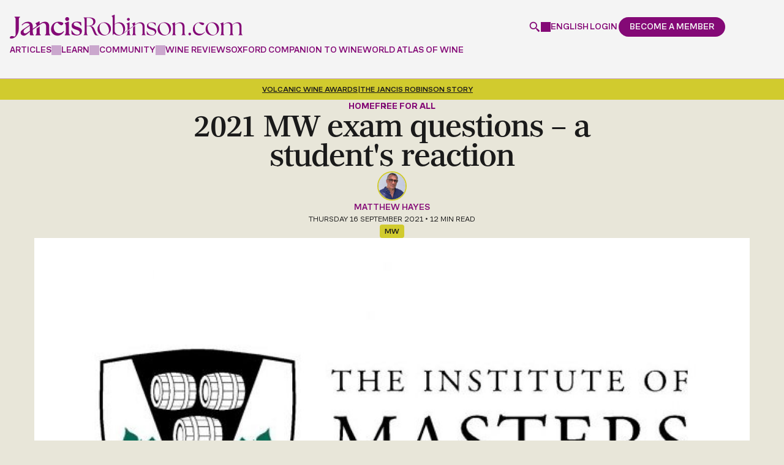

--- FILE ---
content_type: text/html; charset=UTF-8
request_url: https://www.jancisrobinson.com/articles/2021-mw-exam-questions-students-reaction
body_size: 40631
content:
<!doctype html>
<html  lang="en" dir="ltr" prefix="og: https://ogp.me/ns#">
  <head>
    <meta charset="utf-8" />
<noscript><style>form.antibot * :not(.antibot-message) { display: none !important; }</style>
</noscript><style>/* @see https://github.com/aFarkas/lazysizes#broken-image-symbol */.js img.lazyload:not([src]) { visibility: hidden; }/* @see https://github.com/aFarkas/lazysizes#automatically-setting-the-sizes-attribute */.js img.lazyloaded[data-sizes=auto] { display: block; width: 100%; }</style>
<link rel="canonical" href="https://www.jancisrobinson.com/articles/2021-mw-exam-questions-students-reaction" />
<meta name="robots" content="max-snippet:256" />
<meta property="og:type" content="article" />
<meta property="og:url" content="https://www.jancisrobinson.com/articles/2021-mw-exam-questions-students-reaction" />
<meta property="og:title" content="2021 MW exam questions – a student&#039;s reaction" />
<meta property="og:image" content="https://www.jancisrobinson.com/jancis-public/2021-08/IMW%20logo%202.jpg" />
<meta property="og:image:width" content="1200" />
<meta property="og:image:height" content="630" />
<meta property="og:updated_time" content="2025-01-07T08:44:25+0000" />
<meta property="article:published_time" content="2021-09-16T08:47:53+0100" />
<meta property="article:modified_time" content="2025-01-07T08:44:25+0000" />
<meta name="sentry-trace" content="ae6de230a17a409885d071a35f79c408-7824f258e82d4f59" />
<meta name="Generator" content="Drupal 9 (https://www.drupal.org)" />
<meta name="MobileOptimized" content="width" />
<meta name="HandheldFriendly" content="true" />
<meta name="viewport" content="width=device-width, initial-scale=1, minimum-scale=1, user-scalable=yes" />
<script src="https://cdn-ukwest.onetrust.com/scripttemplates/otSDKStub.js" type="text/javascript" charset="UTF-8" data-domain-script="0193b72b-fec1-7e5e-a649-a7412f6e3931"></script>
<script type="text/javascript">function OptanonWrapper() { }</script>
<script>window.dataLayer = window.dataLayer || []; window.dataLayer.push({"content_language":"en","content_type":"article","content_categories":["free-all"],"content_paywalled":false,"content_paywalled_corrected":false,"content_author_ids":["59311"],"content_id":"237497"});</script>
<script type="application/ld+json">{
    "@context": "https://schema.org",
    "@graph": [
        {
            "@type": "Article",
            "headline": "2021 MW exam questions – a student\u0027s reaction",
            "image": {
                "@type": "ImageObject",
                "representativeOfPage": "True",
                "url": "/jancis-public/2021-08/IMW%20logo%202.jpg"
            },
            "datePublished": "2021-09-16T08:47:53+0100",
            "dateModified": "2025-01-07T08:44:25+0000",
            "author": {
                "@type": "Person",
                "@id": "https://www.jancisrobinson.com/author/matthew-hayes",
                "name": "Matthew Hayes",
                "url": "https://www.jancisrobinson.com/author/matthew-hayes"
            },
            "publisher": {
                "@type": "Organization",
                "@id": "https://www.jancisrobinson.com",
                "name": "Jancis Robinson"
            },
            "mainEntityOfPage": "https://www.jancisrobinson.com/articles/2021-mw-exam-questions-students-reaction"
        }
    ]
}</script>
<link rel="preload" as="image" imagesrcset="/jancis-public/styles/article_extra_large_1x/public/2021-08/IMW%20logo%202.jpg 1x,/jancis-public/styles/article_extra_large_2x/public/2021-08/IMW%20logo%202.jpg 2x" media="all and (min-width: 1280px)" />
<link rel="preload" as="image" imagesrcset="/jancis-public/styles/article_large_1x/public/2021-08/IMW%20logo%202.jpg 1x,/jancis-public/styles/article_large_2x/public/2021-08/IMW%20logo%202.jpg 2x" media="all and (min-width: 1024px)" />
<link rel="preload" as="image" imagesrcset="/jancis-public/styles/article_medium_1x/public/2021-08/IMW%20logo%202.jpg 1x,/jancis-public/styles/article_medium_2x/public/2021-08/IMW%20logo%202.jpg 2x" media="all and (min-width: 744px)" />
<link rel="preload" as="image" imagesrcset="/jancis-public/styles/article_small_1x/public/2021-08/IMW%20logo%202.jpg 1x,/jancis-public/styles/article_small_2x/public/2021-08/IMW%20logo%202.jpg 2x" media="all and (min-width: 480px)" />
<link rel="alternate" hreflang="x-default" href="https://www.jancisrobinson.com/articles/2021-mw-exam-questions-students-reaction" />
<link rel="alternate" hreflang="en" href="https://www.jancisrobinson.com/articles/2021-mw-exam-questions-students-reaction" />
<link rel="alternate" hreflang="ja" href="https://www.jancisrobinson.com/ja/articles/2021-mw-exam-questions-students-reaction" />
<link rel="alternate" hreflang="zh-hans" href="https://www.jancisrobinson.com/zh-hans/articles/2021-mw-exam-questions-students-reaction" />
<link rel="icon" href="/profiles/jancisrobinson/themes/merlot_basic/favicon.ico" type="image/vnd.microsoft.icon" />

    <title>2021 MW exam questions – a student&#039;s reaction | Jancis Robinson</title>
    <link
      rel="preconnect"
      href="https://use.typekit.net"
    />
    <link
      rel="preconnect"
      href="https://p.typekit.net"
    />
    <link
      rel="preload"
      href="https://use.typekit.net/byg2wgw.css"
      as="style"
      onload="this.onload=null;this.rel='stylesheet'"
    />
    <noscript>
      <link
        rel="stylesheet"
        href="https://use.typekit.net/byg2wgw.css"
      />
    </noscript>
    <link
      rel="icon"
      type="image/png"
      href="/profiles/jancisrobinson/themes/merlot_basic/favicon-96x96.png"
      sizes="96x96"
    />
    <link
      rel="icon"
      type="image/svg+xml"
      href="/profiles/jancisrobinson/themes/merlot_basic/favicon.svg"
    />
    <link
      rel="shortcut icon"
      href="/profiles/jancisrobinson/themes/merlot_basic/favicon.ico"
    />
    <link
      rel="apple-touch-icon"
      sizes="180x180"
      href="/profiles/jancisrobinson/themes/merlot_basic/apple-touch-icon.png"
    />
    <meta
      name="apple-mobile-web-app-title"
      content="Jancis"
    />
    <link
      rel="manifest"
      href="/profiles/jancisrobinson/themes/merlot_basic/site.webmanifest"
    />
    <link rel="stylesheet" media="all" href="/jancis-public/css/css_GE8XDeD8d_qiezcH0gOw5kCPqYTYSbS7rHwiW47Pd-8.css" />
<link rel="stylesheet" media="all" href="/jancis-public/css/css_0Ea3Rc2K2BXp9z6ufL2N7bjUHILfj92tGK7Ua7f6bZA.css" />
<link rel="stylesheet" media="print" href="/jancis-public/css/css_IJfiiGaUdbO9K4f7LekBYF996AwqqFVX3SqtPB0Mn-U.css" />

    <script type="application/json" data-drupal-selector="drupal-settings-json">{"path":{"baseUrl":"\/","scriptPath":null,"pathPrefix":"","currentPath":"node\/237497","currentPathIsAdmin":false,"isFront":false,"currentLanguage":"en"},"pluralDelimiter":"\u0003","suppressDeprecationErrors":true,"ajaxPageState":{"libraries":"ajax_loader\/ajax_loader.throbber,antibot\/antibot.form,better_social_sharing_buttons\/bluesky,better_social_sharing_buttons\/styling,calendar\/calendar.theme,core\/drupal.form,core\/internal.jquery.form,core\/normalize,core\/picturefill,extlink\/drupal.extlink,google_tag\/gtag,google_tag\/gtag.ajax,google_tag\/gtm,jr_admin\/admin,jr_admin\/self_sort,jr_content_blocks\/inline_global_search,jr_content_blocks\/time_distance,jr_stripe\/pricing-table,layout_discovery\/onecol,lazy\/lazy,merlot_basic\/article,merlot_basic\/global,merlot_basic\/messages,merlot_basic\/social-modal,merlot_basic\/user-dialog,raven\/raven,simple_recaptcha\/simple_recaptcha_v3,system\/base,user\/drupal.user,webform\/webform.ajax,webform\/webform.element.details.save,webform\/webform.element.details.toggle,webform\/webform.element.message,webform\/webform.form","theme":"merlot_basic","theme_token":null},"ajaxTrustedUrl":{"form_action_p_pvdeGsVG5zNF_XLGPTvYSKCf43t8qZYSwcfZl2uzM":true,"\/articles\/2021-mw-exam-questions-students-reaction?ajax_form=1":true},"gtm":{"tagId":null,"settings":{"data_layer":"dataLayer","include_classes":false,"allowlist_classes":"google\nnonGooglePixels\nnonGoogleScripts\nnonGoogleIframes","blocklist_classes":"customScripts\ncustomPixels","include_environment":false,"environment_id":"","environment_token":""},"tagIds":["GTM-P3X23FWH"]},"gtag":{"tagId":"","consentMode":false,"otherIds":[],"events":[],"additionalConfigInfo":[]},"ajax":{"edit-submit--6":{"callback":"_jr_user_ajax_form_submit","event":"click","#attributes":{"class":["use-ajax"]},"progress":{"type":"throbber","message":"Submitting..."},"url":"\/articles\/2021-mw-exam-questions-students-reaction?ajax_form=1","dialogType":"ajax","submit":{"_triggering_element_name":"op","_triggering_element_value":"Continue"}},"edit-submit--5":{"callback":"_jr_user_ajax_form_submit","event":"click","#attributes":{"class":["use-ajax"]},"progress":{"type":"throbber","message":"Submitting..."},"url":"\/articles\/2021-mw-exam-questions-students-reaction?ajax_form=1","dialogType":"ajax","submit":{"_triggering_element_name":"op","_triggering_element_value":"Submit"}},"edit-submit--4":{"callback":"_jr_user_ajax_form_submit","event":"click","#attributes":{"class":["use-ajax"]},"progress":{"type":"throbber","message":"Submitting..."},"url":"\/articles\/2021-mw-exam-questions-students-reaction?ajax_form=1","dialogType":"ajax","submit":{"_triggering_element_name":"op","_triggering_element_value":"Create new account"}},"edit-submit--3":{"callback":"_jr_user_ajax_form_submit","event":"click","#attributes":{"class":["use-ajax"]},"progress":{"type":"throbber","message":"Submitting..."},"url":"\/articles\/2021-mw-exam-questions-students-reaction?ajax_form=1","dialogType":"ajax","submit":{"_triggering_element_name":"op","_triggering_element_value":"Log in"}},"edit-actions-submit--2":{"callback":"::submitAjaxForm","event":"click","effect":"fade","speed":500,"progress":{"type":"throbber","message":""},"disable-refocus":true,"url":"\/articles\/2021-mw-exam-questions-students-reaction?ajax_form=1","dialogType":"ajax","submit":{"_triggering_element_name":"op","_triggering_element_value":"Sign Up"}},"edit-actions-submit":{"callback":"::submitAjaxForm","event":"click","effect":"fade","speed":500,"progress":{"type":"throbber","message":""},"disable-refocus":true,"url":"\/articles\/2021-mw-exam-questions-students-reaction?ajax_form=1","dialogType":"ajax","submit":{"_triggering_element_name":"op","_triggering_element_value":"Sign Up"}}},"simple_recaptcha_v3":{"sitekey":"6LdNJNAqAAAAAA3GEl_LUTR6jUszyuZuHGdxRNk3","forms":{"user_pass":{"form_id":"user_pass","score":50,"error_message":null,"action":"user_pass"},"user_register_form":{"form_id":"user_register_form","score":50,"error_message":null,"action":"user_register_form"},"user_login_form":{"form_id":"user_login_form","score":50,"error_message":null,"action":"user_login_form"}}},"password":{"confirmTitle":"Passwords match:","confirmSuccess":"yes","confirmFailure":"no","showStrengthIndicator":true,"strengthTitle":"Password strength:","hasWeaknesses":"Recommendations to make your password stronger:","tooShort":"Make it at least 12 characters","addLowerCase":"Add lowercase letters","addUpperCase":"Add uppercase letters","addNumbers":"Add numbers","addPunctuation":"Add punctuation","sameAsUsername":"Make it different from your username","weak":"Weak","fair":"Fair","good":"Good","strong":"Strong","username":""},"ajaxLoader":{"markup":"\u003Cdiv class=\u0022ajax-throbber sk-three-bounce\u0022\u003E\n              \u003Cdiv class=\u0022sk-child sk-bounce1\u0022\u003E\u003C\/div\u003E\n              \u003Cdiv class=\u0022sk-child sk-bounce2\u0022\u003E\u003C\/div\u003E\n              \u003Cdiv class=\u0022sk-child sk-bounce3\u0022\u003E\u003C\/div\u003E\n            \u003C\/div\u003E","hideAjaxMessage":true,"alwaysFullscreen":true,"throbberPosition":"body"},"lazy":{"lazysizes":{"lazyClass":"lazyload","loadedClass":"lazyloaded","loadingClass":"lazyloading","preloadClass":"lazypreload","errorClass":"lazyerror","autosizesClass":"lazyautosizes","srcAttr":"data-src","srcsetAttr":"data-srcset","sizesAttr":"data-sizes","minSize":40,"customMedia":[],"init":true,"expFactor":1.5,"hFac":0.8,"loadMode":2,"loadHidden":true,"ricTimeout":0,"throttleDelay":125,"plugins":[]},"placeholderSrc":"","preferNative":false,"minified":true,"libraryPath":"\/libraries\/lazysizes"},"raven":{"options":{"dsn":"https:\/\/5d988f99828a2b174129273599cb2910@o4508218478493696.ingest.us.sentry.io\/4508365463552000","environment":"production","integrations":[],"autoSessionTracking":false,"sendClientReports":false},"showReportDialog":false},"data":{"extlink":{"extTarget":true,"extTargetNoOverride":true,"extNofollow":false,"extNoreferrer":false,"extFollowNoOverride":false,"extClass":"0","extLabel":"(link is external)","extImgClass":false,"extSubdomains":true,"extExclude":"","extInclude":"","extCssExclude":"","extCssExplicit":"","extAlert":false,"extAlertText":"This link will take you to an external web site. We are not responsible for their content.","mailtoClass":"0","mailtoLabel":"(link sends email)","extUseFontAwesome":false,"extIconPlacement":"append","extFaLinkClasses":"fa fa-external-link","extFaMailtoClasses":"fa fa-envelope-o","whitelistedDomains":["bbcmaestro.com"]}},"antibot":{"forms":{"webform-submission-newsletter-compact-node-237497-add-form":{"id":"webform-submission-newsletter-compact-node-237497-add-form","key":"Qkm7MfJX9NvbASqhC5YdJntyO0VVyl6YWui7LKi3XvN"},"webform-submission-newsletter-widget-node-237497-add-form":{"id":"webform-submission-newsletter-widget-node-237497-add-form","key":"gUXZVt1vorMLRSsuVhrkeR-MwFCcDTVb2rjkZi-_rsC"}}},"jr_stripe_pricing_table":{"plan_type":"consumer","highlighted_plans":["premium","business"],"pricing_data":{"premium":{"monthly":{"GBP":{"price":10,"formatted_price":"\u00a310"},"USD":{"price":15,"formatted_price":"$15"},"EUR":{"price":11,"formatted_price":"\u20ac11"},"JPY":{"price":2000,"formatted_price":"\u00a52,000"},"CNY":{"price":99,"formatted_price":"\u00a599"}},"annually":{"GBP":{"price":99,"formatted_price":"\u00a399"},"USD":{"price":135,"formatted_price":"$135"},"EUR":{"price":119,"formatted_price":"\u20ac119"},"JPY":{"price":20000,"formatted_price":"\u00a520,000"},"CNY":{"price":949,"formatted_price":"\u00a5949"}}},"inner_circle":{"GBP":{"price":199,"formatted_price":"\u00a3199"},"USD":{"price":249,"formatted_price":"$249"},"EUR":{"price":249,"formatted_price":"\u20ac249"},"JPY":{"price":40000,"formatted_price":"\u00a540,000"},"CNY":{"price":1899,"formatted_price":"\u00a51,899"}},"student":{"monthly":{"GBP":{"price":7,"formatted_price":"\u00a37"},"USD":{"price":9,"formatted_price":"$9"},"EUR":{"price":9,"formatted_price":"\u20ac9"},"JPY":{"price":1400,"formatted_price":"\u00a51,400"},"CNY":{"price":67,"formatted_price":"\u00a567"}},"annually":{"GBP":{"price":49,"formatted_price":"\u00a349"},"USD":{"price":59,"formatted_price":"$59"},"EUR":{"price":59,"formatted_price":"\u20ac59"},"JPY":{"price":9900,"formatted_price":"\u00a59,900"},"CNY":{"price":469,"formatted_price":"\u00a5469"}}},"professional":{"GBP":{"price":229,"formatted_price":"\u00a3229"},"USD":{"price":299,"formatted_price":"$299"},"EUR":{"price":269,"formatted_price":"\u20ac269"},"JPY":{"price":46000,"formatted_price":"\u00a546,000"},"CNY":{"price":2199,"formatted_price":"\u00a52,199"}},"business":{"base":{"GBP":{"price":349,"formatted_price":"\u00a3349"},"USD":{"price":399,"formatted_price":"$399"},"EUR":{"price":399,"formatted_price":"\u20ac399"},"JPY":{"price":70000,"formatted_price":"\u00a570,000"},"CNY":{"price":3339,"formatted_price":"\u00a53,339"}},"additional_seat":{"GBP":{"price":69,"formatted_price":"\u00a369"},"USD":{"price":89,"formatted_price":"$89"},"EUR":{"price":79,"formatted_price":"\u20ac79"},"JPY":{"price":14000,"formatted_price":"\u00a514,000"},"CNY":{"price":659,"formatted_price":"\u00a5659"}}},"educator":{"base":{"GBP":{"price":499,"formatted_price":"\u00a3499"},"USD":{"price":649,"formatted_price":"$649"},"EUR":{"price":549,"formatted_price":"\u20ac549"},"JPY":{"price":100800,"formatted_price":"\u00a5100,800"},"CNY":{"price":4779,"formatted_price":"\u00a54,779"}},"additional_seat":{"GBP":{"price":39,"formatted_price":"\u00a339"},"USD":{"price":49,"formatted_price":"$49"},"EUR":{"price":45,"formatted_price":"\u20ac45"},"JPY":{"price":8000,"formatted_price":"\u00a58,000"},"CNY":{"price":369,"formatted_price":"\u00a5369"}},"included_seats":10}},"supported_currencies":{"GBP":{"code":"GBP","symbol":"\u00a3","name":"British Pound"},"USD":{"code":"USD","symbol":"$","name":"US Dollar"},"EUR":{"code":"EUR","symbol":"\u20ac","name":"Euro"},"JPY":{"code":"JPY","symbol":"\u00a5","name":"Yen"},"CNY":{"code":"CNY","code_display":"RMB","symbol":"\u00a5","name":"Renminbi"}},"current_currency":"USD","can_change_currency":true,"promotion_active":false,"promotion_discount_percent":0},"jr_stripe":{"publishable_key":"pk_live_51NH6jTI7DcIGsvm3rWx0o3X3sAAMX9R1lOBXK9d1ilJmZ709PWNCO5rTp6ZClStQFqXJXzxA1UShc8prhCnfwhFa00SWtIGQYv"},"user":{"uid":0,"permissionsHash":"3750ef89e79cdb55644a1fef5c2a00ea3d00fdfac27166eeaf38199b7226d4af"}}</script>
<script src="/jancis-public/js/js_AFRET1TPk-wvoaSufIlDpDvtr20L_7Ns3B9negIiZ2Q.js"></script>
<script src="/modules/contrib/google_tag/js/gtm.js?t8xs6h"></script>
<script src="/modules/contrib/google_tag/js/gtag.js?t8xs6h"></script>

  </head>
            <body  class="page-articles-2021-mw-exam-questions-students-reaction section-articles jr-non-members role--anonymous">
    <noscript><iframe src="https://www.googletagmanager.com/ns.html?id=GTM-P3X23FWH"
                  height="0" width="0" style="display:none;visibility:hidden"></iframe></noscript>

        <div class="header__spacer" data-header-spacer-target></div>
<header
  id="header"
  class="header"
  role="banner"
  data-js-header
  data-header-spacer-source
>
  <div class="header__container">
    <div class="header__body">
            <a
        href="/"
        class="header__logo"
        title="Jancis Robinson"
        aria-label="Jancis Robinson homepage"
      >
        <svg viewBox="0 0 789.88000488 82.06985474" xmlns="http://www.w3.org/2000/svg"><g fill="currentColor"><path d="m16.16000366 9.15988159.41000366.14001465c2.47999573.82998657 3.19999695 2.98001099 3.19999695 9.61999512v45.11999512c0 8.33001709-2.16999817 10.25-3.5 11.17999268l-2.63000488-.54998779c-3.6499939-.77001953-5.30999756-1.11999512-7.3500061-1.11999512-3.75999451 0-6.28999329 2.83001709-6.28999329 5.47998047 0 3.03997803 2.74000549 3.03997803 4.94000244 3.03997803 14.07000732 0 25.50999451-14.9699707 25.50999451-33.35998535v-29.7800293c0-6.64001465.72000122-8.79998779 3.19999695-9.61999512l.41000366-.14001465v-2.29998779h-17.8999939v2.29998779-.00994873z"/><path d="m44.80999756 50.43984985c-4.36999512 2.90997314-7.63000488 5.32000732-8.13000488 10.51000977-.71000671 7.29998779 4.75 11.14001465 11.47000122 11.14001465s12.99000549-7.86999512 19.63999939-13.40002441v8.2800293c0 2.69000244 1.55000305 4.2199707 4.22000122 4.2199707h9.63000488v-2.29998779l-.41999817-.14001465c-2.47999573-.82000732-3.19000244-2.97998047-3.19000244-9.60998535v-7.59997559c.13999939-.09997559 26.75-18.78997803 28.33000183-19.82000732 1.57000732-1.0300293 3.19999695-2.13000488 5.06001282-2.46002197.72000122-.13000488 1.45001221-.19000244 2.17001343-.19000244 6.20001221 0 9.6000061 4.35998535 9.6000061 12.29998779v17.7800293c0 6.63000488-.70999146 8.78997803-3.19000244 9.60998535l-.42001343.14001465v2.29998779h17.63000488v-2.29998779l-.42001343-.14001465c-2.48001099-.82000732-3.19000244-2.97998047-3.19000244-9.60998535v-19.40002441c0-12.82000732-7.89001465-15.51000977-14.51000977-15.51000977-5.01998901 0-10.22000122 1.9699707-15.8500061 5.96002197h-.02000427c-.66000366.47998047-1.3500061 1-2.02999878 1.5v-7.65002441l-1.41999817-1.14001465-12.61000061 6.59997559v1.95001221l.55000305.08001709c1.88000488.4699707 3.05999756 1.60998535 3.05999756 6.85998535v.90997314l-12.75999451 8.94000244v-6.52001953c0-11.59002686-5.6000061-17.48999023-16.66999817-17.48999023-7.78999329 0-15.13999939 3.77001953-20.69000244 10.60998535l-.3500061.42999268 1.78999329 1.63000488.3999939-.47998047c4.19999695-5.02001953 8.81999207-7.46002197 14.1499939-7.46002197s9.28999329 1.48999023 10.66000366 6.29998779m.490036 20.1101074c-.30000305.20001221-.69000244.48999023-1.21000671.84002686-3.22000122 2.20001221-9.75 8.07000732-13.86000061 8.07000732-2.61000061 0-6.00999451-.72998047-6.00999451-6.4699707 0-4.25 2.36999512-6.75 6.88000488-9.91998291 4.11000061-2.86999512 11.6499939-8.16998291 14.13999939-9.90997314.03999329.59002686.07000732 2.05999756.07000732 2.71002197v14.67999268l-.01000977-.00012207z"/><path d="m101.19999695 59.17990112v-19.15997314c-3.30999756 2.42999268-6.82000732 5.02001953-10.41000366 7.77001953v11.39001465c0 6.64001465-.72000122 8.79998779-3.19999695 9.63000488l-.41000366.14001465v2.29998779h17.63000488v-2.29998779l-.41000366-.14001465c-2.47999573-.83001709-3.19999695-2.98999023-3.19999695-9.63000488z"/><path d="m182.26998901 56.69985962c-4.10998535 4.59997559-9.20999146 6.92999268-15.16000366 6.92999268-10.80999756 0-18.07998657-7.88000488-18.07998657-19.60998535 0-8.65997314 5.07000732-15.72998047 12.1000061-16.95001221 6.8999939 6.60998535 11.01998901 9.42999268 13.73999023 9.42999268 3.1499939 0 6.73999023-3.45001221 6.73999023-6.4699707 0-3.2199707-7.3999939-5.75-16.8500061-5.75-15.63000488 0-24.97000122 12.9699707-24.97000122 25.51000977 0 14.67999268 11.05999756 22.34997559 21.98999023 22.34997559s18.10998535-7.51000977 22.26000977-13.80999756l.26000977-.39001465-1.57000732-1.75-.45001221.5-.00997925.01000977z"/><path d="m200.38000488 58.70986938v-34.03997802l-1.41000366-1.13000488-12.60998535 5.53997803v2.04998779l.35998535.15997314c1.89001465.83001709 3.25 1.42999268 3.25 6.66998291v20.76000977c0 6.64001465-.72000122 8.79998779-3.20001221 9.63000488l-.41000366.14001465v2.29998779h17.63000488v-2.29998779l-.41000366-.14001465c-2.48001099-.83001709-3.20001221-2.98999023-3.20001221-9.63000488l.00003052-.00994873z"/><path d="m194.63000488 21.76986694c3.77999878 0 6.73999023-2.96002197 6.73999023-6.73999023s-2.8999939-6.82998657-6.73999023-6.82998657-6.73999023 3-6.73999023 6.82998657c0 3.82995605 2.95999146 6.73999023 6.73999023 6.73999023z"/><path d="m230.20999146 42.25985718-1.08999634-.36999512c-8.27999878-2.76000977-12.22000122-4.85998535-12.22000122-9.34997559 0-3.67999268 3.60998535-6.25 8.77999878-6.25 5.89001465 0 11.52999878 4.11999512 14.70999146 10.76000977l.20001221.40997314 2.05999756-.34002686-.48999023-10.84997559-.35998535-.15002441c-3.33999634-1.38000488-8.95001221-2.29998779-13.95001221-2.29998779-13.42999268 0-18.20001221 7.41998291-18.20001221 13.7800293 0 8.72998047 6.54000854 11.39001465 15.76998901 14.20001221 7.98001099 2.47998047 12.02999878 4.69000244 12.02999878 9.89001465 0 1.7800293-.73001099 3.47998047-2.04998779 4.7800293-1.6000061 1.57000732-3.92001343 2.41998291-6.54998779 2.38000488-7.27999878-.08001709-13.79000854-5.34997559-17.86999512-14.44000244l-.20001221-.44000244-1.8999939.38000488.97000122 12.65002441.25.15997314c3.04000854 2 9.20999146 4.34002686 16.57998657 4.34002686 13.29000854 0 18.01998901-7.85998535 18.01998901-15.2199707 0-9.17999268-7.69000244-11.75-14.48001099-14.01000977l-.00997925-.01013184z"/><path d="m289.8999939 56.33987427c-4.20001221-10.76000977-5.85998535-16.09997559-16.61999512-17.5 11.36999512-1.30999756 17.32000732-7.52001953 17.32000732-15.75 0-7.78997803-5.25-13.6499939-23.01000977-13.6499939h-17.23999023v1.14001465c2.63000488.79000854 3.5 2.80001831 3.5 9.97000122v39.02001953c0 7.16998291-.86999512 9.19000244-3.5 9.9699707v1.14001465h14.17001343v-1.14001465c-2.70999146-.78997803-3.5-2.79998779-3.5-9.9699707v-20.4699707h5.6000061c10.5 0 11.20001221 6.11999512 16.26998901 18.20001221 3.8500061 9.09997559 5.25 14 11.98999023 14 1.75 0 4.01998901-.16998291 5.33999634-.60998535v-1.04998779c-.44000244.09002686-.88000488.09002686-1.3999939.09002686-2.98001099 0-4.73001099-2.89001465-8.92001343-13.39001465v-.00012207zm-28.88000489-18.5499878v-26.85998535l4.10998535-.17001343c12.95001221 0 18.01998901 6.56002808 18.01998901 14.3500061s-4.73001099 12.69000244-14.79000854 12.69000244h-7.3500061l.01004028-.01000977z"/><path d="m320.41000366 26.31985474c-11.98999023 0-22.92001343 9.45001221-22.92001343 23.09997559 0 15.2199707 11.80999756 22.14001465 22.92001343 22.14001465 10.32000732 0 22.83999634-8.04998779 22.83999634-23.01000977s-11.98999023-22.2199707-22.83999634-22.2199707zm2.61999512 43.40002441c-11.64001465 0-18.80999756-14.16998291-18.80999756-25.28997803 0-8.75 4.01998901-16.09997559 12.95001221-16.45001221 11.45999146-.60998535 19.42001343 14.44000244 19.42001343 25.7199707 0 8.48999023-4.20001221 16.01000977-13.55999756 16.01000977z"/><path d="m402.51000977 20.89987183c2.71002197 0 4.80999756-2.19000244 4.80999756-4.80999756 0-2.79998779-2.01000977-4.8999939-4.80999756-4.8999939s-4.80999756 2.1000061-4.80999756 4.8999939c0 2.61999512 2.09997559 4.80999756 4.80999756 4.80999756z"/><path d="m406.45001221 59.56985474v-7.48999023l-6.82000732 5.08001709v2.40997314c0 7.16998291-.78997803 9.19000244-3.5 9.9699707v1.14001465h13.82000732v-1.14001465c-2.61999512-.78997803-3.5-2.79998779-3.5-9.9699707z"/><path d="m425.14001465 59.56985474v-21.40002441l-6.83001709 5.08001709v16.32000732c0 7.16998291-.78997803 9.19000244-3.5 9.9699707v1.14001465h13.82000732v-1.14001465c-2.63000488-.78997803-3.5-2.79998779-3.5-9.9699707z"/><path d="m457.51000977 59.56985474v-18.02001953c0-10.23999023-5.25-15.2199707-13.82000732-15.2199707-6.73999023 0-13.4699707 3.94000244-18.54998779 8.04998779v-7.52001953l-.70001221-.60998535-9.61999512 4.20001221v.96002197c2.44000244 1.04998779 3.48999023 1.91998291 3.5 7.97998047l-11.85998535 8.83001709v-21.35998535l-.70001221-.60998535-9.61999512 4.20001221v.96002197c2.45001221 1.04998779 3.5 1.91998291 3.5 8.04998779v13.84002686l-10.48999023 7.80999756c-.90997314.67999268-1.84002686 1.34002686-2.78997803 1.97998047 3.2800293-4.29998779 4.97998047-9.78997803 4.97998047-15.40997314 0-12.34002686-7.96002197-21.34997559-19.07000732-21.34997559-6.04000854 0-11.72000122 2.79998779-16.35998535 5.95001221v-31.67001345l-.79000854-.60998535-9.54000854 4.20001221v.95999146c2.35998535 1.04998779 3.5 1.92001343 3.5 8.04998779v57.47998047h.86999512l2.89001465-5.69000244c3.1499939 3.40997314 9.19000244 6.4699707 15.75 6.4699707 5.46002197 0 9.66998291-1.59997559 13.57000732-3.95001221 2.86999512-1.65002441 5.23999023-3.57000732 7.72998047-5.41998291l13.17999268-9.84002686 3.39001465-2.5300293 18.71002197-13.97998047c4.88000488-3.58001709 9.16998291-6.54998779 13.97998047-6.54998779 7.70001221 0 11.54998779 4.98999023 11.54998779 14.09002686v16.27001953c0 7.16998291-.78997803 9.19000244-3.5 9.9699707v1.14001465h13.82000732v-1.14001465c-2.63000488-.78997803-3.5-2.79998779-3.5-9.9699707l-.01000977.0098877zm-86.13000489 10.15002441c-8.04998779 0-15.48999023-7.52001953-15.48999023-13.82000732v-22.30999756c3.58999634-2.45001221 7.70001221-4.36999512 12.25-4.36999512 12.34002686 0 16.71002197 13.82000732 16.71002197 23.53997803s-4.36999512 16.9699707-13.4699707 16.9699707z"/><path d="m482.51000977 44.86990356c-6.90997314-2.27001953-12.51000977-4.54998779-12.51000977-10.05999756 0-4.46002197 3.84997559-7.34997559 9.79998779-7.34997559s11.80999756 4.02001953 14.60998535 10.32000732l.86999512-.16998291-.34997559-8.91998291c-2.71002197-1.14001465-7.86999512-2.35998535-13.55999756-2.35998535-10.15002441 0-15.91998291 5.34002686-15.91998291 12.25 0 7.96002197 5.95001221 10.23999023 14.26000977 12.85998535 6.73999023 2.19000244 12.85998535 4.20001221 12.85998535 10.5 0 4.90002441-4.0300293 8.14001465-9.45001221 8.14001465-7.96002197-.09002686-14.16998291-5.07000732-17.84997559-13.39001465l-.78997803.16998291.78997803 10.59002686c2.89001465 1.91998291 8.91998291 4.02001953 15.91998291 4.02001953 10.5-.09002686 16.01000977-6.29998779 16.01000977-13.65002441 0-8.75-8.04998779-10.76000977-14.70001221-12.95001221l.01000977-.00006104z"/><path d="m524.47998047 26.31985474c-11.98999023 0-22.91998291 9.45001221-22.91998291 23.09997559 0 15.2199707 11.80999756 22.14001465 22.91998291 22.14001465 10.32000732 0 22.84002686-8.04998779 22.84002686-23.01000977s-11.98999023-22.2199707-22.84002686-22.2199707zm2.63000488 43.40002441c-11.64001465 0-18.80999756-14.16998291-18.80999756-25.28997803 0-8.75 4.02001953-16.09997559 12.95001221-16.45001221 11.46002197-.60998535 19.41998291 14.44000244 19.41998291 25.7199707 0 8.48999023-4.20001221 16.01000977-13.55999756 16.01000977z"/><path d="m593.03997803 59.56985474v-18.02001953c0-10.23999023-5.25-15.2199707-13.82000732-15.2199707-6.73999023 0-13.4699707 3.94000244-18.54998779 8.04998779v-7.52001953l-.70001221-.60998535-9.61999512 4.20001221v.96002197c2.45001221 1.04998779 3.5 1.91998291 3.5 8.04998779v20.11999512c0 7.16998291-.78997803 9.19000244-3.5 9.9699707v1.14001465h13.82000732v-1.14001465c-2.63000488-.78997803-3.5-2.79998779-3.5-9.9699707v-23.79998779c4.46002197-3.66998291 9.19000244-6.55999756 14-6.55999756 7.70001221 0 11.54998779 4.98999023 11.54998779 14.09002686v16.27001953c0 7.16998291-.78997803 9.19000244-3.5 9.9699707v1.14001465h13.82000732v-1.14001465c-2.63000488-.78997803-3.5-2.79998779-3.5-9.9699707v-.0100708z"/><path d="m606.20001221 66.45986938c0-2.5300293 2.09002686-4.63000488 4.53997803-4.63000488s4.45001221 2.09997559 4.45001221 4.63000488-2.01000977 4.71002197-4.45001221 4.71002197-4.53997803-2.17999268-4.53997803-4.71002197z"/><path d="m621.39001465 50.04989624c0-13.78997803 11-23.75 23.75-23.75 8.38000488 0 14.84002686 2.35998535 14.84002686 4.7199707 0 2.01000977-2.71002197 4.71002197-5.5 4.71002197-2.17999268 0-6.28997803-2.5300293-13.27001953-8.0300293-8.11999512 1.40002441-13.61999512 8.64001465-13.61999512 18.07000732 0 11.96002197 7.41998291 20.16998291 18.77001953 20.16998291 6.7199707 0 11.52001953-3.05999756 15.53997803-7.59997559l.78997803.78997803c-4.45001221 6.10998535-11.26000977 12.30999756-20.59997559 12.30999756-10.13000488 0-20.69000244-7.33001709-20.69000244-21.39001465l-.01000977.00006104z"/><path d="m664.52001953 49.34988403c0-13.61999512 10.90997314-23.04998779 22.86999512-23.04998779 10.83001709 0 22.78997803 6.64001465 22.78997803 22.17999268s-12.47998047 22.96002197-22.78997803 22.96002197c-11.09002686 0-22.86999512-6.90002441-22.86999512-22.09002686zm39.0199585 4.27996826c0-11.26000977-7.94000244-26.2800293-19.38000488-25.66998291-8.90002441.34997559-12.91998291 7.67999268-12.91998291 16.40997314 0 11.09002686 7.15997314 25.22998047 18.77001953 25.22998047 9.34002686 0 13.5300293-7.51000977 13.5300293-15.97998047z"/><path d="m714.53997803 69.42990112c2.71002197-.78997803 3.48999023-2.78997803 3.48999023-9.95001221v-20.08001709c0-6.10998535-1.13000488-6.97998047-3.48999023-8.0300293v-.96002197l9.51000977-4.19000244.78997803.60998535v7.41998291c5.23999023-4.19000244 11.78997803-7.94000244 18.07000732-7.94000244s10.55999756 2.61999512 12.14001465 8.21002197c5.23999023-4.19000244 11.96002197-8.21002197 18.51000977-8.21002197 8.4699707 0 12.83001709 4.63000488 12.83001709 14.48999023v18.67999268c0 7.15997314.86999512 9.16998291 3.48999023 9.95001221v1.13000488h-13.78997803v-1.13000488c2.71002197-.78997803 3.48999023-2.78997803 3.48999023-9.95001221v-17.10998535c0-8.64001465-3.14001465-13.17999268-9.95001221-13.17999268-4.97998047 0-9.52001953 2.71002197-14.32000732 6.46002197.34997559 1.47998047.52001953 3.22998047.52001953 5.15002441v18.67999268c0 7.15997314.78997803 9.16998291 3.48999023 9.95001221v1.13000488h-13.78997803v-1.13000488c2.61999512-.78997803 3.48999023-2.78997803 3.48999023-9.95001221v-17.10998535c0-8.64001465-3.22998047-13.17999268-9.95001221-13.17999268-4.97998047 0-9.52001953 2.71002197-14.22998047 6.28997803v24.01000977c0 7.15997314.86999512 9.16998291 3.48999023 9.95001221v1.13000488h-13.78997803v-1.13000488l-.00006104-.00994873z"/></g></svg>
      </a>
            <div class="header__primary" data-js-menu>
        <div class="header__menu-authorization">
                      <a
              href="/membership"
              class="button header__button"
              role="button"
            >Become a member</a>
                                <a
              href="/user/login?destination=/articles/2021-mw-exam-questions-students-reaction"
              class="button button--text header__button"
              role="button"
              title="Log into my account"
              data-open-user-dialog="login"
            >Login</a>
                    <div class="header__menu-authorization-language">
            <div
  class="dropdown headerDropdown"
  role="navigation"
  aria-label="Language selector"
  data-js-dropdown
>
  <a
    href="/articles/2021-mw-exam-questions-students-reaction"
    class="headerDropdown__toggle headerDropdown__toggle--language"
    title="Select language"
    data-js-dropdown-toggle
  >
    English
  </a>
  <div class="dropdown__panel" data-js-dropdown-panel>
    <div class="dropdown__panel-inner headerDropdown__content">
              <a href="/ja/articles/2021-mw-exam-questions-students-reaction" class="headerDropdown__item" hreflang="ja">
          日本語
        </a>
              <a href="/zh-hans/articles/2021-mw-exam-questions-students-reaction" class="headerDropdown__item" hreflang="zh-hans">
          中文
        </a>
          </div>
  </div>
</div>
            <button
              class="header__search-button"
              title="Toggle search"
              data-js-modal="modal-search"
            >
              <svg width="24" height="24" viewBox="0 0 24 24" fill="none" xmlns="http://www.w3.org/2000/svg">
<path d="M17.8634 15.6374C17.8233 15.5973 17.7765 15.5642 17.7253 15.5398L15.4622 14.4592C15.1626 14.3162 15.0834 13.926 15.2795 13.6582C16.1926 12.4112 16.6901 10.9013 16.6905 9.34445C16.6905 5.29556 13.3956 2 9.34523 2C5.29486 2 2 5.29556 2 9.34445C2 13.3933 5.29486 16.6889 9.34523 16.6889C10.9588 16.6889 12.4478 16.1621 13.6605 15.2762C13.9279 15.0809 14.3167 15.1606 14.4594 15.4594L15.5412 17.7247C15.5657 17.776 15.5987 17.8226 15.6388 17.8628L19.4209 21.6463C19.6161 21.8416 19.9327 21.8417 20.128 21.6464L21.6464 20.1282C21.8417 19.9329 21.8417 19.6163 21.6465 19.4211L17.8634 15.6374ZM9.34523 14.5905C6.45226 14.5905 4.09864 12.2371 4.09864 9.34445C4.09864 6.45179 6.45226 4.09842 9.34523 4.09842C12.2382 4.09842 14.5918 6.45179 14.5918 9.34445C14.5918 12.2371 12.2382 14.5905 9.34523 14.5905Z" fill="currentColor"/>
</svg>

            </button>
          </div>
        </div>
          <nav role="navigation" aria-labelledby="block-mainnavigation" aria-label="Main navigation" class="header__menu">
                              <a
        href="/articles"
                  class="header__menu-item header__menu-item--expanded"
          data-js-categories="menu--articles"
          aria-haspopup="true"
          aria-expanded="false"
          aria-controls="menu--articles"
              >
        Articles
      </a>
              <div id="menu--articles" class="header__categories" role="region" aria-label="Articles Submenu">
          <div class="header__categories-inner">
            <div class="header__categories-list">
                              <a href="/articles/tasting-articles" class="underline">
                  Wine tasting articles
                </a>
                              <a href="/articles/wines-week" class="underline">
                  Wine of the week
                </a>
                              <a href="/articles/wine-news-5" class="underline">
                  Wine News in 5
                </a>
                              <a href="/articles/inside-information" class="underline">
                  Inside information
                </a>
                              <a href="/articles/dont-quote-me" class="underline">
                  Don’t quote me
                </a>
                              <a href="/articles/drinks-not-wine" class="underline">
                  Drinks not wine
                </a>
                              <a href="/restaurants" class="underline">
                  Restaurant reviews
                </a>
                              <a href="/articles/travel-tips" class="underline">
                  Travel tips
                </a>
                              <a href="/articles" class="underline">
                  All articles
                </a>
                          </div>
                            
    
      <div class="header__categories-posts">
  <div class="header__categories-posts-title">Latest articles</div>
  <div class="header__categories-posts-grid">
          <a href="/articles/map-not-terroir-normandy-wine-region" class="headerPost">
        <span class="headerPost__image">
          




              <img  loading="lazy" width="280" height="165" alt="the dawn of wine in Normandy" class="lazyload img-responsive" data-src="/jancis-public/styles/article_teaser_medium_image/public/2026-01/the-dawn-of-wine-in-normandy.jpg">



      
        </span>
        <span class="h6">15 January – The map is not the terroir – Normandy as a wine region</span>
      </a>
          <a href="/articles/recovering-marsalas-history-wine-reviews" class="headerPost">
        <span class="headerPost__image">
          




              <img  loading="lazy" width="280" height="165" alt="Nino Barraco" class="lazyload img-responsive" data-src="/jancis-public/styles/article_teaser_medium_image/public/2026-01/nino-barraco_main.jpg">



      
        </span>
        <span class="h6">14 January – Recovering Marsala&#039;s history – the wine reviews</span>
      </a>
          <a href="/articles/recovering-marsalas-history-without-british" class="headerPost">
        <span class="headerPost__image">
          




              <img  loading="lazy" width="280" height="165" alt="Francesco Intorcia" class="lazyload img-responsive" data-src="/jancis-public/styles/article_teaser_medium_image/public/2026-01/francesco-intorcia-in-the-intorcia-heritage-cellar_main.jpg">



      
        </span>
        <span class="h6">13 January – Recovering Marsala&#039;s history – without the British</span>
      </a>
      </div>
</div>

  
                      </div>
        </div>
                      <a
        href="/learn"
                  class="header__menu-item header__menu-item--expanded"
          data-js-categories="menu--learn"
          aria-haspopup="true"
          aria-expanded="false"
          aria-controls="menu--learn"
              >
        Learn
      </a>
              <div id="menu--learn" class="header__categories" role="region" aria-label="Learn Submenu">
          <div class="header__categories-inner">
            <div class="header__categories-list">
                              <a href="/ocw" class="underline">
                  Oxford Companion to Wine
                </a>
                              <a href="/wine-maps" class="underline">
                  World Atlas of Wine maps
                </a>
                              <a href="https://open.spotify.com/show/4yTOPypWDbKSRe3D9PEvWW" class="underline">
                  Podcast
                </a>
                              <a href="/articles/book-reviews" class="underline">
                  Wine book reviews
                </a>
                              <a href="/articles/wine-boot-camp" class="underline">
                  Wine boot camp
                </a>
                              <a href="/learn/vintages" class="underline">
                  Vintages
                </a>
                              <a href="/learn/drinking-wine" class="underline">
                  Serving and drinking wine
                </a>
                              <a href="/learn/vocabulary" class="underline">
                  Wine vocabulary
                </a>
                              <a href="/learn/food-matching" class="underline">
                  Food matching
                </a>
                              <a href="/learn/regional-wine-websites" class="underline">
                  Regional wine websites
                </a>
                              <a href="/learn" class="underline">
                  Resources
                </a>
                          </div>
                          <p>
                Need a 
                <a href="/wine-maps" class="underline">map</a>,
                <a href="/learn/vintages" class="underline">vintage report</a>
                 or just the basics of 
                <a href="/learn/drinking-wine" class="underline">getting the most out of your wine glass</a>?
                It’s all here, and much more.
              </p>
                      </div>
        </div>
                      <a
        href="/about"
                  class="header__menu-item header__menu-item--expanded"
          data-js-categories="menu--about"
          aria-haspopup="true"
          aria-expanded="false"
          aria-controls="menu--about"
              >
        Community
      </a>
              <div id="menu--about" class="header__categories" role="region" aria-label="Community Submenu">
          <div class="header__categories-inner">
            <div class="header__categories-list">
                              <a href="https://forum.jancis.com" class="underline">
                  Forum
                </a>
                              <a href="/team" class="underline">
                  Meet the team
                </a>
                              <a href="/about/where-to-find-us" class="underline">
                  Where to find us
                </a>
                              <a href="/articles/travel-tips" class="underline">
                  Travel tips
                </a>
                          </div>
                          <p>
                Welcome! We’re so glad you’re here. Come in and 
                <a href="/team" class="underline">meet the team</a>,
                <a href="https://forum.jancisrobinson.com" class="underline">converse with fellow members</a>
                 and find out 
                <a href="/about/where-to-find-us" class="underline">where we’ll be</a>
                 or 
                <a href="/articles/travel-tips" class="underline">places we’ve enjoyed</a>.
              </p>
                      </div>
        </div>
                      <a
        href="/tastings"
                  class="header__menu-item"
              >
        Wine reviews
      </a>
                      <a
        href="/ocw"
                  class="header__menu-item"
              >
        Oxford Companion to Wine
      </a>
                      <a
        href="/wine-maps"
                  class="header__menu-item"
              >
        World Atlas of Wine
      </a>
            


  </nav>


      </div>
      <div class="header__secondary">
        <button
          class="header__search-button"
          title="Toggle search"
          data-js-modal="modal-search"
        >
          <svg width="24" height="24" viewBox="0 0 24 24" fill="none" xmlns="http://www.w3.org/2000/svg">
<path d="M17.8634 15.6374C17.8233 15.5973 17.7765 15.5642 17.7253 15.5398L15.4622 14.4592C15.1626 14.3162 15.0834 13.926 15.2795 13.6582C16.1926 12.4112 16.6901 10.9013 16.6905 9.34445C16.6905 5.29556 13.3956 2 9.34523 2C5.29486 2 2 5.29556 2 9.34445C2 13.3933 5.29486 16.6889 9.34523 16.6889C10.9588 16.6889 12.4478 16.1621 13.6605 15.2762C13.9279 15.0809 14.3167 15.1606 14.4594 15.4594L15.5412 17.7247C15.5657 17.776 15.5987 17.8226 15.6388 17.8628L19.4209 21.6463C19.6161 21.8416 19.9327 21.8417 20.128 21.6464L21.6464 20.1282C21.8417 19.9329 21.8417 19.6163 21.6465 19.4211L17.8634 15.6374ZM9.34523 14.5905C6.45226 14.5905 4.09864 12.2371 4.09864 9.34445C4.09864 6.45179 6.45226 4.09842 9.34523 4.09842C12.2382 4.09842 14.5918 6.45179 14.5918 9.34445C14.5918 12.2371 12.2382 14.5905 9.34523 14.5905Z" fill="currentColor"/>
</svg>

        </button>
        <div
  class="dropdown headerDropdown"
  role="navigation"
  aria-label="Language selector"
  data-js-dropdown
>
  <a
    href="/articles/2021-mw-exam-questions-students-reaction"
    class="headerDropdown__toggle headerDropdown__toggle--language"
    title="Select language"
    data-js-dropdown-toggle
  >
    English
  </a>
  <div class="dropdown__panel" data-js-dropdown-panel>
    <div class="dropdown__panel-inner headerDropdown__content">
              <a href="/ja/articles/2021-mw-exam-questions-students-reaction" class="headerDropdown__item" hreflang="ja">
          日本語
        </a>
              <a href="/zh-hans/articles/2021-mw-exam-questions-students-reaction" class="headerDropdown__item" hreflang="zh-hans">
          中文
        </a>
          </div>
  </div>
</div>
                  <a
            href="/user/login?destination=/articles/2021-mw-exam-questions-students-reaction"
            class="button button--text header__button header__button--login"
            title="Log into my account"
            role="button"
            data-open-user-dialog="login"
            title="Log into my account"
          >Login</a>
                          <a
            href="/membership"
            class="button header__button header__button--join"
            role="button"
          >Become a member</a>
              </div>
            <button
        class="header__toggle"
        title="Toggle mobile menu"
        data-js-toggle
        aria-label="Toggle mobile menu"
        aria-expanded="false"
        aria-controls="header-menu"
      >
        <span aria-hidden="true"></span>
      </button>
    </div>
  </div>
</header>
<div class="promoLine">
  <div class="promoLine__inner text-semibold">
    
                            <a href="/VWA" class="text-uppercase underline" data-drupal-link-system-path="VWA">Volcanic Wine Awards</a>
                              <span>|</span>
                    <a href="https://www.jancisrobinson.com/jrstorypodcast" class="text-uppercase underline">The Jancis Robinson Story</a>
                  


  </div>
</div>
<div class="modal" id="modal-search">
  <div class="modal__wrapper">
    <button class="modal__close" data-js-modal-close></button>
    <div class="modal__body">
      <div class="searchWineReviews searchWineReviews--bordered">
        <h5 class="searchWineReviews__title searchWineReviews__title--in-modal" data-js-global-search-heading>
          Search more than 280,000 wine reviews
        </h5>
        <form class="inline-global-search searchWineReviews__wrapper" data-drupal-selector="inline-global-search" action="/articles/2021-mw-exam-questions-students-reaction" method="get" id="inline-global-search" accept-charset="UTF-8" novalidate>
  <div class="searchWineReviews__where js-form-item form-item js-form-type-select form-item-type-select js-form-item-type-select form-no-label">
        <div class="select__wrapper"><select  data-drupal-selector="edit-type-select" class="formSelect searchWineReviews__select form-select" data-search-placeholders="{&quot;tastings&quot;:&quot;Producer, vintage etc.&quot;,&quot;articles&quot;:&quot;Wine news, events, features etc.&quot;,&quot;ocw&quot;:&quot;Grape varieties, producers, regions etc.&quot;,&quot;everything&quot;:&quot;Regions, courses, FAQs etc.&quot;}" data-headings="{&quot;tastings&quot;:&quot;Search more than 280,000 wine reviews&quot;,&quot;articles&quot;:&quot;Search more than 15,000 wine articles&quot;,&quot;ocw&quot;:&quot;Search more than 4,500 Oxford Companion entries&quot;,&quot;everything&quot;:&quot;Search everything else that Jancis Robinson has to offer&quot;}" id="edit-type-select" name="type_select"><option
          value="tastings"
          
        >
          Wine reviews
        </option><option
          value="articles"
          
        >
          Articles
        </option><option
          value="ocw"
          
        >
          Oxford Companion to Wine
        </option><option
          value="everything"
          
        >
          Everything else
        </option></select></div>
        </div>
<div class="searchWineReviews__hr"></div><div class="searchWineReviews__form js-form-item form-item js-form-type-textfield form-item-search js-form-item-search form-no-label">
        <input data-drupal-selector="edit-search" class="formControl searchWineReviews__form-control form-text" type="text" id="edit-search" name="search" value="" size="60" maxlength="128" placeholder="Producer, vintage etc." />

        </div>
<div data-drupal-selector="edit-actions" class="form-actions js-form-wrapper form-wrapper" id="edit-actions"><input data-drupal-selector="edit-submitsearch" class="button searchWineReviews__button button button--primary js-form-submit form-submit" type="submit" id="edit-submitsearch" value="Search" />
</div>

</form>

      </div>
    </div>
  </div>
</div>

<div class="" id="main">
      
          <div id="highlighted">  <div data-drupal-messages-fallback class="hidden"></div>

</div>
        
        
    
            <div class="main-layout">
        




<section class="section articlePage full">
  <div class="articlePage__header">
        <div class="breadcrumbs breadcrumbs--centered">
      <a href="/" class="breadcrumbs__item">Home</a>
      <a href="/articles/free-all" class="breadcrumbs__item">Free for all</a>
    </div>
    <div class="articlePage__header-body">
      <h1><span>2021 MW exam questions – a student&#039;s reaction</span>
</h1>
      <div>
                  <div class="articleAuthor articleAuthor--vertical">
    <div class="articleAuthor">
                  <a href="/author/matthew-hayes" class="articleAuthor__image" title="Matthew Hayes">
          




              <img  loading="lazy" src="/jancis-public/styles/author_article_full/public/2025-09/matthew-hayes-summer-2025.jpg" width="140" height="140" alt="Matthew Hayes" class="img-responsive">



      
        </a>
            </div>
  <div class="articleAuthor__name ">
                  <a href="/author/matthew-hayes" class="text-semibold">Matthew Hayes</a>
        </div>
</div>
                        <div class="articlePage__header-date">




            Thursday 16 September 2021
        &bull;  12 min read

         </div>
      </div>
    </div>
        <div class="articlePage__header-tags">
      <div class="tags tags--centered">
      <a href="/articles/mw" class="tags__item" hreflang="en">MW</a>
  </div>

    </div>
  </div>
  




            
  




                <picture>
                  <source srcset="/jancis-public/styles/article_extra_large_1x/public/2021-08/IMW%20logo%202.jpg 1x, /jancis-public/styles/article_extra_large_2x/public/2021-08/IMW%20logo%202.jpg 2x" media="all and (min-width: 1280px)" type="image/jpeg"/>
              <source srcset="/jancis-public/styles/article_large_1x/public/2021-08/IMW%20logo%202.jpg 1x, /jancis-public/styles/article_large_2x/public/2021-08/IMW%20logo%202.jpg 2x" media="all and (min-width: 1024px)" type="image/jpeg"/>
              <source srcset="/jancis-public/styles/article_medium_1x/public/2021-08/IMW%20logo%202.jpg 1x, /jancis-public/styles/article_medium_2x/public/2021-08/IMW%20logo%202.jpg 2x" media="all and (min-width: 744px)" type="image/jpeg"/>
              <source srcset="/jancis-public/styles/article_small_1x/public/2021-08/IMW%20logo%202.jpg 1x, /jancis-public/styles/article_small_2x/public/2021-08/IMW%20logo%202.jpg 2x" media="all and (min-width: 480px)" type="image/jpeg"/>
                  <img  src="/jancis-public/styles/article_small_1x/public/2021-08/IMW%20logo%202.jpg" alt="Institute of Masters of Wine logo" class="img-responsive">

  </picture>


      


      
      <div class="articlePage__excerpt">
      <p><em>All those candidates who anxiously practised and studied for the gruelling MW exams usually held in June found their days of reckoning postponed this year, due to the pandemic. Extra time to prepare, or torture prolonged? Finally, from 31 August to 3 September, in Adelaide, Helsinki, London, Malaga, Napa, Ontario and Singapore, 106 candidates tackled the four-day marathon of eight MW exam papers. First-year MW candidate and our man in Burgundy, Matthew Hayes, shares his thoughts.</em></p>
    </div>
    <div class="articlePage__wrapper" id="content">
    <div class="articlePage__main-col content-flow">
            




            &#13;
&#13;
<p><strong>The Institute of Masters of Wine (IMW) explain</strong> The practical and theory exams form the second stage of the MW study programme. Over four days students had three 12-wine blind practical papers and five theory papers on the subjects of viticulture; vinification and pre-bottling procedures; handling of wines; the business of wine; and contemporary issues. Those who successfully pass the stage-two theory and practical exams will progress to stage three, the research paper, the final stage of the MW study programme. The first step is the stage-one assessment [S1A], a one-day exam comprising a 12-wine blind tasting exam in the morning and a theory exam in the afternoon. One hundred and twenty-eight students sat the stage one assessment, which this year was held online on 4 August. Students can only progress to stage two of the MW study programme by successfully passing this assessment.</p>&#13;
&#13;
<p><span><span><strong>Matthew Hayes writes</strong> Purgatory is not a comfortable place. On 5 October I will receive the results of the S1A qualifying exams I sat on 4 August last, much delayed from its normal date in June. It has already been a long six weeks during which the glow of confidence I felt after finishing them has gradually and incessantly ebbed away into a messy, ankle-deep morass of fear and anxiety.</span></span></p>&#13;
&#13;
<p><span><span>As I read through the year 2 questions and papers, the enormity of the task ahead is not lost on me, and the contrast with the S1A sharp. Tasting 12 mixed wines blind in one exam is little in comparison with tasting 36 over three: one flight of white, one of red and a third of just about anything. Answering two theory questions in two hours, relatively simple as opposed to thirteen or more in fifteen. The S1A appears in comparison an <em>apéritif léger</em>.</span></span></p>&#13;
&#13;
<p><span><span>Over the last year or so, reviewing past practical papers, it has been nice to think I could have had a fairly decent stab at many. Indeed, in my S1A paper I felt my Rivesaltes Tuilé was a fairly decent effort at what turned out to be a 5-year-old Marsala (of which I have now tasted a life total of one); an inspired choice, but wrong. Hopefully, the logic will be justified. </span></span></p>&#13;
&#13;
<p><span><span>And as I look through <em>this</em> list, the gaping holes in my knowledge – and perhaps more importantly my (lack of) immediate openness to every possibility of what a wine might be – are evident. Paper 1, question 4 seems particularly tricky kicking off with a Moscato. Who would automatically, or logically, conclude with Muscat from Sonoma? Even if you had reasonably spotted a ripe Californian Chardonnay following it? After all, Muscat and sun-kissed Chardonnays could equally hail from the Languedoc, for example.</span></span></p>&#13;
&#13;
<p><span><span>Sparkling wines are a particular fear for me – and I spot in this line-up my nemesis from the Diploma exam: Pol Roger 2012 (I had it down as an especially ropey <em>sekt</em> of very poor quality!). When it comes down to it, all decent sparkling wines come with marked rapier acidity and, as Jancis has written <span class="MsoHyperlink"><u><a href="/articles/from-naff-to-nice">here</a></u></span>, the first of these three sparklers, Brut Imperial, is now being made in a drier, more aged style, muddying the water considerably.</span></span></p>&#13;
&#13;
<p><span><span>And then the <em>bouquet final</em> – three sweet fortified wines. The Matusalem aside, presumably for full marks you need to point out that the H &amp; H Full Rich Madeira is not made primarily from noble Malmsey/Malvasia but principally from Negra Mol, and also to point out its relative sprint through <em>estufagem</em> rather than the traditional and leisurely <em>conteiro</em> system. I am hoping you would not necessarily be expected to note the Bual as a vintage wine, a particularly tough call, but it is there on paper.</span></span></p>&#13;
&#13;
<p><span><span>Looking at the list it is easy to theorise about what I might argue, but it is constantly hammered home to students that all evidence must be found in the glass – practical as opposed to theoretical. And lest it be forgotten, these tastings are no stroll in the park; they are timed: 12 wines in two hours fifteen minutes; tasting, analysis, answers included.</span></span></p>&#13;
&#13;
<p><span><span>As for the theory exam, my own single two-hour paper offered a choice of two out of three questions: one on the importance of soil in quality-wine production, the second on choice of bottle closure. I tried to be efficient but my answers were low on panache.</span></span></p>&#13;
&#13;
<p><span><span><span>As I read through these questions, it is clear that nothing is straightforward, everything is deliberately and precisely worded: at once to entrap, or, conversely, to offer breadth. For example:</span></span></span></p>&#13;
&#13;
<blockquote>&#13;
<p><span><span><span>‘<span><span>When, how and why should sulphur dioxide be used in winemaking? Are winemakers playing it too safe with sulphur dioxide additions?’</span></span></span></span></span></p>&#13;
</blockquote>&#13;
&#13;
<p><span><span>The first part of the question appears straightforward, but what about the second? Is that too safe in adding too much SO<sub>2</sub>, or could they be adding more? How much? Why? Why not? Who does and who doesn’t? Etc, <em>ad nauseam</em>…</span></span></p>&#13;
&#13;
<p><span><span>All of these essays need to be answered within an hour and peppered with real-time, pertinent examples taken from the wine industry, locally and globally. </span></span></p>&#13;
&#13;
<p><span><span>I only wish the very best of luck and success to every candidate who sat these exams, which seem, perhaps, especially tough. Seeing them all in one single document is horribly daunting. And should I have passed into year two, all this is just nine and half months away. </span></span></p>&#13;
&#13;
<p><span><span>It’s time I stopped decompressing and immersed myself once again. As they say, there but by the grace of God go I…</span></span></p>&#13;
&#13;
<p><em>The MW exam questions are reproduced below, followed by the <a href="#s1a">S1A questions</a>.</em></p>&#13;
&#13;
<h2><span><span><span><span><span>Practical papers</span></span></span></span></span></h2>&#13;
&#13;
<h3><span><span><span><span>Paper 1</span></span></span></span></h3>&#13;
&#13;
<h4>Question 1</h4>&#13;
&#13;
<p><span><span><span><span>Wines 1–4 all come from the same country.</span></span></span></span></p>&#13;
&#13;
<p><span><span><span><span>For each wine:</span></span></span></span></p>&#13;
&#13;
<p><span><span><span><span>(a) Identify the origin and variety/ies used. (4 x 10 marks)</span></span></span></span><br /><span><span><span><span>(b) Comment on quality and maturity. (4 x 10 marks)</span></span></span></span><br /><span><span><span><span>(c) Comment on the method of production. (4 x 5 marks)</span></span></span></span></p>&#13;
&#13;
<h4><span><span><span>Question 2</span></span></span></h4>&#13;
&#13;
<p><span><span><span><span>Wines 5–7 are from the same single grape variety.</span></span></span></span></p>&#13;
&#13;
<p><span><span><span><span>With reference to all three wines:</span></span></span></span></p>&#13;
&#13;
<p><span><span><span><span>(a) Compare and contrast quality and maturity. (36 marks)</span></span></span></span><br /><span><span><span><span>(b) Identify the variety. (15 marks)</span></span></span></span></p>&#13;
&#13;
<p><span><span><span><span>For each wine:</span></span></span></span></p>&#13;
&#13;
<p><span><span><span><span>(c) Identify the origin as closely as possible. (3 x 8 marks)</span></span></span></span></p>&#13;
&#13;
<h4><span><span><span>Question 3</span></span></span></h4>&#13;
&#13;
<p><span><span><span><span>Wines 8 and 9 are from the same producer, the same grape variety and the same region of origin.</span></span></span></span></p>&#13;
&#13;
<p><span><span><span><span>With reference to both wines:</span></span></span></span></p>&#13;
&#13;
<p><span><span><span><span>(a) Identify the grape variety and the region as closely as possible. (30 marks)</span></span></span></span><br /><span><span><span><span>(b) Compare and contrast the two wines, discussing quality, maturity, winemaking and market position. (20 marks)</span></span></span></span></p>&#13;
&#13;
<h4><span><span><span>Question 4</span></span></span></h4>&#13;
&#13;
<p><span><span><span><span>Wines 10–12 are from the same country.</span></span></span></span></p>&#13;
&#13;
<p><span><span><span><span>With reference to all three wines:</span></span></span></span></p>&#13;
&#13;
<p><span><span><span><span>(a) Identify the country. (15 marks)</span></span></span></span></p>&#13;
&#13;
<p><span><span><span><span>For each wine:</span></span></span></span></p>&#13;
&#13;
<p><span><span><span><span>(b) Identify the origin and variety/ies as closely as possible. (3 x 10 marks)</span></span></span></span><br /><span><span><span><span>(c) Discuss the key winemaking techniques used. (3 x 5 marks)</span></span></span></span><br /><span><span><span><span>(d) Comment on the market position. (3 x 5 marks)</span></span></span></span></p>&#13;
&#13;
<blockquote>&#13;
<p><span><span><span><span>1. Vin Jaune, Domaine Daniel Dugois, 2013. Arbois, France. (14.5%) </span></span></span></span><br /><span><span><span><span>2. Corton Charlemagne, Domaine Antonin Guyon, 2017. Burgundy, France. (13.5%)</span></span></span></span><br /><span><span><span><span>3. Inopia Blanc, Rotem &amp; Mounir Saouma, 2018. Côtes du Rhône-Villages, France. (14%)</span></span></span></span><br /><span><span><span><span>4. Pinot Gris, Cave de Hunawihr, 2018. Alsace, France. (13%)</span></span></span></span><br /><span><span><span><span>5. Wally Chenin Blanc, Les Caves de Loire, 2019. Anjou, Loire Valley, France. (12.5%)</span></span></span></span><br /><span><span><span><span>6. Clos du Papillon, Domaine des Baumards, 2007. Savennières, Loire Valley, France. (14.5%) </span></span></span></span><br /><span><span><span><span>7. Botanica Chenin Blanc, Mary Delany Collection, 2018. Citrusdal Mountains, South Africa. (13%) </span></span></span></span><br /><span><span><span><span>8. Riesling Burgstall Federspiel, FX Pichler, 2018. Wachau, Austria. (12.5%)</span></span></span></span><br /><span><span><span><span>9. Riesling Ried Kellerberg Smaragd, FX Pichler, 2018. Wachau, Austria. (13.5%)</span></span></span></span><br /><span><span><span><span>10. Moscato, Gallo Family Vineyard, 2019. California, USA. (9%)</span></span></span></span><br /><span><span><span><span>11. Chardonnay, Hyde Vineyard, Patz &amp; Hall, 2016. Carneros, Napa, California, USA. (14,5%)</span></span></span></span><br /><span><span><span><span>12. Pinot Gris, </span></span><span><span>Ponzi, 2019. Willamette Valley, Oregon, USA. (13.5%)</span></span></span></span></p>&#13;
</blockquote>&#13;
&#13;
<h3><span><span><span><span>Paper 2</span></span></span></span></h3>&#13;
&#13;
<h4><span><span><span>Question 1 </span></span></span></h4>&#13;
&#13;
<p><span><span><span lang="EN-US" xml:lang="EN-US" xml:lang="EN-US"><span>Wines 1–3 are all from the same region and producer. Each wine is from a different vintage.</span></span></span></span></p>&#13;
&#13;
<p><span><span><span lang="EN-US" xml:lang="EN-US" xml:lang="EN-US"><span>For all three wines:</span></span></span></span></p>&#13;
&#13;
<p><span><span><span lang="EN-US" xml:lang="EN-US" xml:lang="EN-US"><span>(a) Identify the region as closely as possible, referencing each wine. (15 marks)</span></span></span></span></p>&#13;
&#13;
<p><span><span><span lang="EN-US" xml:lang="EN-US" xml:lang="EN-US"><span>For each wine:</span></span></span></span></p>&#13;
&#13;
<p><span><span><span lang="EN-US" xml:lang="EN-US" xml:lang="EN-US"><span>(b) Identify the vintage. Discuss quality in the context of the region and the vintage. (3 x 20 marks)</span></span></span></span></p>&#13;
&#13;
<h4><span><span><span>Question 2</span></span></span></h4>&#13;
&#13;
<p><span><span><span lang="EN-US" xml:lang="EN-US" xml:lang="EN-US"><span>Wines 4–6 are each made from a different single grape variety. Each wine is from a different continent. </span></span></span></span></p>&#13;
&#13;
<p><span><span><span lang="EN-US" xml:lang="EN-US" xml:lang="EN-US"><span>For each wine:</span></span></span></span></p>&#13;
&#13;
<p><span><span><span lang="EN-US" xml:lang="EN-US" xml:lang="EN-US"><span>(a) Identify the grape variety. (3 x 5 marks)</span></span></span></span><br /><span><span><span lang="EN-US" xml:lang="EN-US" xml:lang="EN-US"><span>(b) Identify the country and region as closely as possible. (3 x 10 marks)</span></span></span></span><br /><span><span><span lang="EN-US" xml:lang="EN-US" xml:lang="EN-US"><span>(c) Comment on the style and commercial appeal. (3 x 10 marks)</span></span></span></span></p>&#13;
&#13;
<h4><span><span><span>Question 3</span></span></span></h4>&#13;
&#13;
<p><span><span><span lang="EN-US" xml:lang="EN-US" xml:lang="EN-US"><span>Wines 7–8 are made from different single grape varieties. Each wine is from a different country in the Americas. </span></span></span></span></p>&#13;
&#13;
<p><span><span><span lang="EN-US" xml:lang="EN-US" xml:lang="EN-US"><span>For both wines:</span></span></span></span></p>&#13;
&#13;
<p><span><span><span lang="EN-US" xml:lang="EN-US" xml:lang="EN-US"><span>(a) Compare and contrast the styles and consumer appeal. (30 marks)</span></span></span></span></p>&#13;
&#13;
<p><span><span><span lang="EN-US" xml:lang="EN-US" xml:lang="EN-US"><span>For each wine:</span></span></span></span></p>&#13;
&#13;
<p><span><span><span lang="EN-US" xml:lang="EN-US" xml:lang="EN-US"><span>(</span></span></span></span><span><span><span lang="EN-US" xml:lang="EN-US" xml:lang="EN-US"><span>b) Identify the variety and origin as closely as possible. (2 x 10 marks)</span></span></span></span></p>&#13;
&#13;
<h4><span><span><span>Question 4</span></span></span></h4>&#13;
&#13;
<p><span><span><span lang="EN-US" xml:lang="EN-US" xml:lang="EN-US"><span>Wines 9–10 and wines 11–12 are two pairs. Each pair is from a different region of origin. </span></span></span></span></p>&#13;
&#13;
<p><span><span><span lang="EN-US" xml:lang="EN-US" xml:lang="EN-US"><span>For each pair: </span></span></span></span></p>&#13;
&#13;
<p><span><span><span lang="EN-US" xml:lang="EN-US" xml:lang="EN-US"><span>(a) Identify the region as closely as possible, referencing each wine. (2 x 10 marks)</span></span></span></span><br /><span><span><span lang="EN-US" xml:lang="EN-US" xml:lang="EN-US"><span>(b) Compare and contrast style, quality, and method of production. (2 x 20 marks)</span></span></span></span></p>&#13;
&#13;
<p><span><span><span lang="EN-US" xml:lang="EN-US" xml:lang="EN-US"><span>For each wine:</span></span></span></span></p>&#13;
&#13;
<p><span><span><span lang="EN-US" xml:lang="EN-US" xml:lang="EN-US"><span>(c) Comment on the commercial position. (4 x 5 marks)</span></span></span></span><br /><span><span><span lang="EN-US" xml:lang="EN-US" xml:lang="EN-US"><span>(d) Suggest an ideal drinking window. (4 x 5 marks)</span></span></span></span></p>&#13;
&#13;
<blockquote>&#13;
<p><span><span><span><span><span lang="EN-US" xml:lang="EN-US" xml:lang="EN-US">1. Château Ducru-Beaucaillou, 2013. Saint Julien, Bordeaux, France. (13%)<br />&#13;
2. </span></span></span></span></span><span><span><span><span><span lang="EN-US" xml:lang="EN-US" xml:lang="EN-US">Château Ducru-Beaucaillou, 2015. Saint Julien, Bordeaux, France. (13.5%)</span></span></span></span></span><br /><span><span><span><span><span lang="EN-US" xml:lang="EN-US" xml:lang="EN-US">3. Château Ducru-Beaucaillou, 2005. Saint Julien, Bordeaux, France. (13%)</span></span></span></span></span><br /><span><span><span><span><span lang="EN-US" xml:lang="EN-US" xml:lang="EN-US">4. Pinot Noir, Flowers Winery, 2018. Sonoma Coast, USA (14.1%)</span></span></span></span></span><br /><span><span><span><span><span lang="EN-US" xml:lang="EN-US" xml:lang="EN-US">5. Barbaresco, Produttori del Barbaresco, 2017. Piedmont, Italy (14.5%)</span></span></span></span></span><br /><span><span><span><span><span lang="EN-US" xml:lang="EN-US" xml:lang="EN-US">6. Grenache The Custodian, D’Arenberg, 2016. McLaren Vale, Australia (14.5%)</span></span></span></span></span><br /><span><span><span><span><span lang="EN-US" xml:lang="EN-US" xml:lang="EN-US">7. Petite Sirah, Bogle Vineyards, 2018. California, USA (14.5%)</span></span></span></span></span><br /><span><span><span><span><span lang="EN-US" xml:lang="EN-US" xml:lang="EN-US">8. Terrunyo Carmenere Block 27, Concha y Toro, 2018. Cachapoal, Chile (14.5%)</span></span></span></span></span><br /><span><span><span><span><span lang="EN-US" xml:lang="EN-US" xml:lang="EN-US">9. Châteauneuf du Pape, Clos des Papes, Paul Avril, 2015. Rhône, France. (15%)</span></span></span></span></span><br /><span><span><span><span><span lang="EN-US" xml:lang="EN-US" xml:lang="EN-US">10. Côtes du Rhône, Guigal, 2017. Rhône, France. (14.5%)</span></span></span></span></span><br /><span><span><span><span><span lang="EN-US" xml:lang="EN-US" xml:lang="EN-US">11. La Montesa Crianza, Palacios Remondo, 2017. Rioja, Spain. (14.5%)</span></span></span></span></span><br /><span><span><span><span><span lang="EN-US" xml:lang="EN-US" xml:lang="EN-US">12. Castillo Ygay Gran Reserva, Marques de Murrieta, 2010. Rioja, Spain (14%)</span></span></span></span></span></p>&#13;
</blockquote>&#13;
&#13;
<h3><span><span><span><span>Paper 3</span></span></span></span></h3>&#13;
&#13;
<h4><span><span><span><span lang="EN-US" xml:lang="EN-US" xml:lang="EN-US">Question 1 </span></span></span></span></h4>&#13;
&#13;
<p><span><span><span><span lang="EN-US" xml:lang="EN-US" xml:lang="EN-US"><span><span>Wines 1–3 are all sparkling wines. </span></span></span></span></span></span></p>&#13;
&#13;
<p><span><span><span><span lang="EN-US" xml:lang="EN-US" xml:lang="EN-US"><span><span>For each wine:</span></span></span></span></span></span></p>&#13;
&#13;
<p><span><span lang="EN-US" xml:lang="EN-US" xml:lang="EN-US"><span><span>(a) Identify the origin and grape variety/ies used. (3 x 10 marks)</span></span></span></span><br /><span><span lang="EN-US" xml:lang="EN-US" xml:lang="EN-US"><span><span>(b) Comment on the method of production. (3 x 5 marks)</span></span></span></span><br /><span><span lang="EN-US" xml:lang="EN-US" xml:lang="EN-US"><span><span>(c) Comment on the quality and commercial position. (3 x 10 marks)</span></span></span></span></p>&#13;
&#13;
<h4><span><span><span>Question 2</span></span></span></h4>&#13;
&#13;
<p><span><span><span><span lang="EN-US" xml:lang="EN-US" xml:lang="EN-US"><span><span>Wines 4–8 are all made using different methods of production. </span></span></span></span></span></span></p>&#13;
&#13;
<p><span><span><span><span lang="EN-US" xml:lang="EN-US" xml:lang="EN-US"><span><span>For each wine:</span></span></span></span></span></span></p>&#13;
&#13;
<p><span><span lang="EN-US" xml:lang="EN-US" xml:lang="EN-US"><span><span>(a) Comment on the method of production with reference to residual sugar and alcohol levels. (5 x 10 marks)</span></span></span></span><br /><span><span lang="EN-US" xml:lang="EN-US" xml:lang="EN-US"><span><span>(b) Identify the origin and grape variety/ies used. (5 x 10 marks)</span></span></span></span><br /><span><span lang="EN-US" xml:lang="EN-US" xml:lang="EN-US"><span><span>(c) Comment on the style and quality within the context of the origin (5 x 5 marks)</span></span></span></span></p>&#13;
&#13;
<h4><span><span><span>Question 3</span></span></span></h4>&#13;
&#13;
<p><span><span><span><span lang="EN-US" xml:lang="EN-US" xml:lang="EN-US"><span><span>Wines 9–10 and 11–12 are two pairs. Each pair is from a different region of origin. </span></span></span></span></span></span></p>&#13;
&#13;
<p><span><span><span><span lang="EN-US" xml:lang="EN-US" xml:lang="EN-US"><span><span>For each pair:</span></span></span></span></span></span></p>&#13;
&#13;
<p><span><span lang="EN-US" xml:lang="EN-US" xml:lang="EN-US"><span><span>(a) Identify the origin as closely as possible (2 x 10 marks)</span></span></span></span><br /><span><span lang="EN-US" xml:lang="EN-US" xml:lang="EN-US"><span><span>(b) Compare and contrast the style, quality and commercial position of the two wines. (2 x 20 marks)</span></span></span></span></p>&#13;
&#13;
<p><span><span><span lang="EN-US" xml:lang="EN-US" xml:lang="EN-US"><span>For each wine:</span></span></span></span></p>&#13;
&#13;
<p><span><span lang="EN-US" xml:lang="EN-US" xml:lang="EN-US"><span><span>(c) Comment on the method of production. (4 x 10 marks)</span></span></span></span></p>&#13;
&#13;
<blockquote>&#13;
<p><span><span><span><span><span lang="EN-US" xml:lang="EN-US" xml:lang="EN-US">1. Brut Imperial, Moët &amp; Chandon, NV. Champagne, France (12%)</span></span></span></span></span><br /><span><span><span><span><span lang="EN-US" xml:lang="EN-US" xml:lang="EN-US">2. Pol Roger, 2012. Champagne, France (12.5% )</span></span></span></span></span><br /><span><span><span><span><span lang="EN-US" xml:lang="EN-US" xml:lang="EN-US">3. Brut Quartet, Roederer Estate, NV. Anderson Valley, USA (12%)</span></span></span></span></span><br /><span><span><span><span><span lang="EN-US" xml:lang="EN-US" xml:lang="EN-US">4. Amarone della Valpolicella, Torre del Falasco, 2015. Italy (16%)</span></span></span></span></span><br /><span><span><span><span><span lang="EN-US" xml:lang="EN-US" xml:lang="EN-US">5. Brachetto d’Aqui, Contero, 2020. Piedmont, Italy (5.5%)</span></span></span></span></span><br /><span><span><span><span><span lang="EN-US" xml:lang="EN-US" xml:lang="EN-US">6. Vintage Port, Graham’s, 2000. Douro, Portugal (20%)</span></span></span></span></span><br /><span><span><span><span><span lang="EN-US" xml:lang="EN-US" xml:lang="EN-US">7. Maury, Domaine Pouderoux, Grande Reserve, NV. Roussillon, France (15.5%)</span></span></span></span></span><br /><span><span><span><span><span lang="EN-US" xml:lang="EN-US" xml:lang="EN-US">8. Rutherglen Muscat Classic 12 Years, Stanton &amp; Killeen, NV. Victoria, Australia (18.5%)</span></span></span></span></span><br /><span><span><span><span><span lang="EN-US" xml:lang="EN-US" xml:lang="EN-US">9. Oloroso Pata de Gallina Almacenista, Lustau, NV. Jerez, Spain (20%)</span></span></span></span></span><br /><span><span><span><span><span lang="EN-US" xml:lang="EN-US" xml:lang="EN-US">10. Matusalem Oloroso Dulce 30 Years, Gonzales Byass, NV. Jerez, Spain (20.5%)</span></span></span></span></span><br /><span><span><span><span><span lang="EN-US" xml:lang="EN-US" xml:lang="EN-US">11. Full Rich, Henriques&amp;Henriques, 3y.o. Madeira, Portugal (19%)</span></span></span></span></span><br /><span><span><span><span><span lang="EN-US" xml:lang="EN-US" xml:lang="EN-US">12. Single Harvest Boal, Henriques &amp; Henriques, 2000, Madeira, Portugal (20%)</span></span></span></span></span></p>&#13;
</blockquote>&#13;
&#13;
<h2><span><span><span><span><span>Theory papers</span></span></span></span></span></h2>&#13;
&#13;
<h3><span><span><span><span>Paper 1 (Viticulture)</span></span></span></span></h3>&#13;
&#13;
<p><span><span><span><span><span>Three questions to be answered, <strong>one </strong>from Section A and <strong>two </strong>from Section B.</span></span></span></span></span></p>&#13;
&#13;
<h4><span><span><span>Section A</span></span></span></h4>&#13;
&#13;
<p><span><span><span><span><span lang="EN-US" xml:lang="EN-US" xml:lang="EN-US">1. Evaluate the principal factors to consider when establishing a vineyard in a marginal climate.</span></span></span></span></span></p>&#13;
&#13;
<p><span><span><span><span><span lang="EN-US" xml:lang="EN-US" xml:lang="EN-US">2. Discuss the major factors that impact the timing of harvest in a vineyard.</span></span></span></span></span></p>&#13;
&#13;
<h4><span><span><span>Section B</span></span></span></h4>&#13;
&#13;
<p><span><span><span><span><span lang="EN-US" xml:lang="EN-US" xml:lang="EN-US">3. What is the importance of soil pH in viticulture? How can vine growers influence soil pH to obtain quality grapes for winemaking?</span></span></span></span></span></p>&#13;
&#13;
<p><span><span><span><span><span lang="EN-US" xml:lang="EN-US" xml:lang="EN-US">4. Discuss the current role and potential future use of hybrids in viticulture.</span></span></span></span></span></p>&#13;
&#13;
<p><span><span><span><span><span lang="EN-US" xml:lang="EN-US" xml:lang="EN-US">5. To what extent can wineries control the quality of the grapes they purchase?</span></span></span></span></span></p>&#13;
&#13;
<p><span><span><span><span><span lang="SV" xml:lang="SV" xml:lang="SV">6. Is there an ideal terroir for the production of sparkling wines?</span></span></span></span></span></p>&#13;
&#13;
<h3><span><span><span><span>Paper 2 (Vinification and Pre-bottling Procedures)</span></span></span></span></h3>&#13;
&#13;
<p><span><span><span><span><span>Three questions to be answered, <strong>one </strong>from Section A and <strong>two </strong>from Section B.</span></span></span></span></span></p>&#13;
&#13;
<h4><span><span><span>Section A</span></span></span></h4>&#13;
&#13;
<p><span><span><span><span lang="EN-US" xml:lang="EN-US" xml:lang="EN-US"><span>1. What options are available to control final sugar levels in wine?</span></span></span></span></span></p>&#13;
&#13;
<p><span><span><span><span lang="EN-US" xml:lang="EN-US" xml:lang="EN-US"><span>2. Compare and contrast winemaking techniques for an early-drinking and an age-worthy Pinot Noir still red wine in a premium region.</span></span></span></span></span></p>&#13;
&#13;
<h4><span><span><span>Section B</span></span></span></h4>&#13;
&#13;
<p><span><span><span><span lang="EN-US" xml:lang="EN-US" xml:lang="EN-US"><span>3. Write concise notes on each of the following:</span></span></span></span></span><br /><span><span><span><span lang="EN-US" xml:lang="EN-US" xml:lang="EN-US"><span>(a) Smoke taint in grapes and wine</span></span></span></span></span><br /><span><span><span><span lang="EN-US" xml:lang="EN-US" xml:lang="EN-US"><span>(b) Volatile acidity</span></span></span></span></span><br /><span><span><span><span lang="EN-US" xml:lang="EN-US" xml:lang="EN-US"><span>(c) Metatartaric acid</span></span></span></span></span><br /><span><span><span><span lang="EN-US" xml:lang="EN-US" xml:lang="EN-US"><span>(d) Spinning cone technology</span></span></span></span></span></p>&#13;
&#13;
<p><span><span><span><span lang="EN-US" xml:lang="EN-US" xml:lang="EN-US"><span>4. When, how and why should sulphur dioxide be used in winemaking? Are winemakers playing it too safe with sulphur dioxide additions?</span></span></span></span></span></p>&#13;
&#13;
<p><span><span><span><span lang="EN-US" xml:lang="EN-US" xml:lang="EN-US"><span>5. To what extent are winemaking interventions desirable in a small-scale winery producing high-quality, dry red wine?</span></span></span></span></span></p>&#13;
&#13;
<p><span><span><span><span lang="EN-US" xml:lang="EN-US" xml:lang="EN-US"><span>6. What handling procedures could a winemaker implement to make mid-priced still wine from each of the following:</span></span></span></span></span><br /><span><span><span><span lang="EN-US" xml:lang="EN-US" xml:lang="EN-US"><span>(a) English Chardonnay: potential alcohol 8%; pH 2.8; total acidity 14.5; and</span></span></span></span></span><br /><span><span><span><span lang="EN-US" xml:lang="EN-US" xml:lang="EN-US"><span>(b) Barossa Valley Grenache Noir: potential alcohol 16.5%; pH 4.2; total acidity 3.9.</span></span></span></span></span></p>&#13;
&#13;
<h3><span><span><span><span>Paper 3 (Handling of Wine)</span></span></span></span></h3>&#13;
&#13;
<p><span><span><span lang="EN-US" xml:lang="EN-US" xml:lang="EN-US"><span>Answer <strong>two</strong> of the following four questions.</span></span></span></span></p>&#13;
&#13;
<p><span><span><span><span><span lang="EN-US" xml:lang="EN-US" xml:lang="EN-US">1. Compare and contrast the options available as preservatives for addition to still wine.</span></span></span></span></span></p>&#13;
&#13;
<p><span><span><span><span><span lang="EN-US" xml:lang="EN-US" xml:lang="EN-US">2. Outline the key considerations in deciding which pre-bottling treatments to use for each of the following:<br />&#13;
(a) </span></span></span></span></span><span><span><span><span><span lang="EN-US" xml:lang="EN-US" xml:lang="EN-US">A vegan wine;<br />&#13;
(b) <span><span><span><span><span lang="EN-US" xml:lang="EN-US" xml:lang="EN-US">An orange wine;<br />&#13;
(c) <span><span><span><span><span lang="EN-US" xml:lang="EN-US" xml:lang="EN-US">An organic wine; and<br />&#13;
(d) </span></span></span></span></span></span></span></span></span></span></span></span></span></span></span>A mass-market, inexpensive wine.</p>&#13;
&#13;
<p>3. <span><span><span><span><span lang="EN-US" xml:lang="EN-US" xml:lang="EN-US">You are responsible for quality assurance (QA) and quality control (QC) for an importer of bulk wine. Explain the QA and QC procedures that you will need:</span></span></span></span></span><br /><span><span><span><span><span lang="EN-US" xml:lang="EN-US" xml:lang="EN-US">(a) between the completion of winemaking and the start of the bulk transport process; and</span></span></span></span></span><br /><span><span><span><span><span lang="EN-US" xml:lang="EN-US" xml:lang="EN-US">(b) following receipt of the bulk wine at its destination.</span></span></span></span></span></p>&#13;
&#13;
<p><span><span><span><span><span lang="EN-US" xml:lang="EN-US" xml:lang="EN-US">4. A winery has received a customer complaint for a piece of glass found in a bottle. Describe the QA and QC procedures best employed by the winery to investigate the issue.</span></span></span></span></span></p>&#13;
&#13;
<h3><span><span><span><span>Paper 4 (The Business of Wine)</span></span></span></span></h3>&#13;
&#13;
<p><span><span><span><span><span>Three questions to be answered, <strong>one</strong> from Section A and <strong>two</strong> from Section B.</span></span></span></span></span></p>&#13;
&#13;
<h4><span><span><span>Section A</span></span></span></h4>&#13;
&#13;
<p><span><span><span><span><span lang="EN-US" xml:lang="EN-US" xml:lang="EN-US">1. How has the market transparency facilitated by the internet and social media influenced the supply, demand and pricing of wine? Who benefits?</span></span></span></span></span></p>&#13;
&#13;
<p><span><span><span><span><span lang="EN-US" xml:lang="EN-US" xml:lang="EN-US">2. With reference to Bordeaux and other regions, discuss the commercial viability of the en primeur model. Outline the pros and cons for all parties, from producer through to consumer.</span></span></span></span></span></p>&#13;
&#13;
<h4><span><span><span lang="EN-US" xml:lang="EN-US" xml:lang="EN-US"><span>Section B</span></span></span></span></h4>&#13;
&#13;
<p><span><span><span><span><span lang="EN-US" xml:lang="EN-US" xml:lang="EN-US">3. As export director of a 100,000-case winery in the New World, you have been asked to increase exports from 10% to 25% of total production volume. What are the factors that would be most relevant to your strategy?</span></span></span></span></span></p>&#13;
&#13;
<p><span><span><span><span><span lang="EN-US" xml:lang="EN-US" xml:lang="EN-US">4. Outline key changes in consumer taste preferences over the past decade. Which wine-producing regions have evolved their offer successfully to match these changes?</span></span></span></span></span></p>&#13;
&#13;
<p><span><span><span><span><span lang="EN-US" xml:lang="EN-US" xml:lang="EN-US">5. Identify and assess the financial considerations when planning an investment in planting a vineyard and building a winery.</span></span></span></span></span></p>&#13;
&#13;
<p><span><span><span><span><span lang="EN-US" xml:lang="EN-US" xml:lang="EN-US">6. How important is it for wine producers to develop new products?</span></span></span></span></span></p>&#13;
&#13;
<h3><span><span><span><span>Paper 5 (Contemporary Issues)</span></span></span></span></h3>&#13;
&#13;
<p><span><span><span><span><span>Two questions to be answered, <strong>one</strong> from Section A and <strong>one</strong> from Section B.</span></span></span></span></span></p>&#13;
&#13;
<h4><span><span><span>Section A</span></span></span></h4>&#13;
&#13;
<p><span><span><span><span><span lang="EN-US" xml:lang="EN-US" xml:lang="EN-US">1. Who do you consider to be the real pioneers in today’s wine industry, and why?</span></span></span></span></span></p>&#13;
&#13;
<p><span><span><span><span><span lang="EN-US" xml:lang="EN-US" xml:lang="EN-US">2. Wine is celebrated for its diversity of styles. Is this diversity under threat?</span></span></span></span></span></p>&#13;
&#13;
<h4><span><span><span>Section B</span></span></span></h4>&#13;
&#13;
<p><span><span><span><span><span lang="EN-US" xml:lang="EN-US" xml:lang="EN-US">3. To what extent is France’s wine classification system a model for the rest of the world?</span></span></span></span></span></p>&#13;
&#13;
<p><span><span><span><span><span lang="EN-US" xml:lang="EN-US" xml:lang="EN-US">4. Can one wine ever be objectively better than another?</span></span></span></span></span></p>&#13;
&#13;
<p><span><span><span><span><span lang="EN-US" xml:lang="EN-US" xml:lang="EN-US">5. How relevant is tradition to 21st century wine consumers?</span></span></span></span></span></p>&#13;
&#13;
<h2><span><span><span><span><span><a name="s1a" id="s1a"></a>S1A </span></span></span></span></span></h2>&#13;
&#13;
<h3><span><span><span><span><span>Practical paper</span></span></span></span></span></h3>&#13;
&#13;
<h4><span><span><span><span>Question 1 </span></span></span></span></h4>&#13;
&#13;
<p><span><span><span><span>Wines 1 and 2 come from different countries.</span></span></span></span></p>&#13;
&#13;
<p><span><span><span><span>For each<strong> </strong>wine: </span></span></span></span></p>&#13;
&#13;
<p><span><span><span>(a) Identify</span><span> the origin as closely as possible. (2 x 8 marks)</span></span></span><br /><span><span><span><span>(b) Comment on winemaking. (2 x 8 marks)</span></span></span></span><br /><span><span><span><span>(c) Discuss style and commercial potential. (2 x 9 marks)</span></span></span></span></p>&#13;
&#13;
<p><span><span><span><span>Please write dry note answers for this question using the following information:</span></span></span></span></p>&#13;
&#13;
<p><span><span><span><span>Wine 1</span></span></span></span></p>&#13;
&#13;
<ul><li><span><span><span><span>Cava Gran Reserva Brut Nature 2015</span></span></span></span></li>&#13;
	<li><span><span><span><span>55% Xarel-lo, 35% Macabeo, 10% Parellada</span></span></span></span></li>&#13;
	<li><span><span><span><span>12% ABV, RS &lt;1 g/L</span></span></span></span></li>&#13;
	<li><span><span><span><span>Approximate retail: GBP20–25</span></span></span></span></li>&#13;
	<li><span><span><span><span>Hand-harvested. Cuvée made 100% from free run juice. Second fermentation in bottle, with 36 months on lees prior to disgorgement. No dosage, for Brut Nature style.</span></span></span></span></li>&#13;
</ul><p><span><span><span><span>Wine 2</span></span></span></span></p>&#13;
&#13;
<ul><li><span><span><span><span>Prosecco Treviso DOC Brut NV</span></span></span></span></li>&#13;
	<li><span><span><span><span>100% Glera</span></span></span></span></li>&#13;
	<li><span><span><span><span>11% ABV, RS 9-12 g/L, TA 5.5-6.5 g/L</span></span></span></span></li>&#13;
	<li><span><span><span><span>Approximate retail: GBP11</span></span></span></span></li>&#13;
	<li><span><span><span><span>Must is inoculated with cultured yeast for fermentation in stainless steel that results in a base wine of around 9-10% ABV. Wine is transferred into pressurized tanks where it undergoes the Charmat method of secondary fermentation.</span></span></span></span></li>&#13;
</ul><h4><span><span><span><span>Question 2</span></span></span></span></h4>&#13;
&#13;
<p><span><span><span>Wines 3–5 come from Austria and are made from different single grape varieties.</span></span></span></p>&#13;
&#13;
<p><span><span><span>For each wine:<br />&#13;
(a) Identify the grape variety and the origin as closely as possible. (3 x 13 marks)</span></span></span><br /><span><span><span>(b) Comment on quality, with reference to capacity to age. (3 x 12 marks)</span></span></span></p>&#13;
&#13;
<h4><span><span><span><span>Question 3</span></span></span></span></h4>&#13;
&#13;
<p><span><span><span><span>Wines 6–9 are made from the same single grape variety but come from different countries.</span></span></span></span></p>&#13;
&#13;
<p><span><span><span>With reference to all four wines:</span></span></span><br /><span><span><span>(a) Identify the grape variety. (20 marks)</span></span></span></p>&#13;
&#13;
<p><span><span><span><span>For each wine:</span></span></span></span><br /><span><span><span>(b) Identify the origin as closely as possible </span><span>(4 x 8 marks)<br />&#13;
(</span></span></span><span><span><span>c) Comment on quality within the context of origin. (4 x 7 marks)</span></span></span><br /><span><span><span>(d) Comment on capacity to age. (4 x 5 marks)</span></span></span></p>&#13;
&#13;
<h4>Question 4</h4>&#13;
&#13;
<p><span><span><span>Wines 10–12 come from three different countries.</span></span></span></p>&#13;
&#13;
<p><span><span><span>For each wine:</span></span></span><br /><span><span><span>(a) Identify the origin as closely as possible. (3 x 8 marks)</span></span></span><br /><span><span><span>(b) Comment on the method of production. (3 x 8 marks)<br />&#13;
(c) Comment on the commercial appeal. (3 x 5 marks)<br />&#13;
(d) State the level of residual sugar level in g/l (3 x 2 marks)<br />&#13;
(</span></span></span><span><span><span>e) State the level of alcohol in % abv. (3 x 2 marks)</span></span></span></p>&#13;
&#13;
<p><span><span><span>Wines 3–12</span></span></span></p>&#13;
&#13;
<blockquote>&#13;
<p><span><span><span><span>3. Schloss Gobelsburg, Kamptal Grüner Veltliner, 2019. Kamptal, Austria. (12.8%)</span></span></span></span><br /><span><span><span><span>4. Domäne Wachau, Achleiten Riesling Smaragd, 2018. Wachau, Austria. (14%)</span></span></span></span><br /><span><span><span><span>5. Tement, Kalk &amp; Kreide Sauvignon Blanc, 2019. Sudsteiermark, Austria (12.5%)</span></span></span></span><br /><span><span><span><span>6. Viña Leyda, Pinot Noir Lot 21, 2015. Leyda Valley, Chile (13.5%)</span></span></span></span><br /><span><span><span><span>7. Albert Bichot, Côte de Nuits-Villages, 2018. Burgundy, France (14.1%)</span></span></span></span><br /><span><span><span><span>8. J Vineyards, Pinot Noir Russian River Valley, 2018. Sonoma, USA (14.3%)</span></span></span></span><br /><span><span><span><span>9. Tolpuddle Vineyard, Pinot Noir, 2018. Tasmania, Australia (13.5%)</span></span></span></span><br /><span><span><span><span>10. González Byass, Matusalem Muy Viejo Cream Sherry VORS, NV. Jerez, Spain (20.5%)</span></span></span></span><br /><span><span><span><span>11. Cuaratolo Arini, Marsala Superiore Dolce 5 years, NV. Sicily, Italy (18%)</span></span></span></span><br /><span><span><span><span>12. Henriques &amp; Henriques, 10 Year Old Malvasia, NV. Madeira, Portugal (20%)</span></span></span></span></p>&#13;
</blockquote>&#13;
&#13;
<h3><span><span><span><span><span>Theory paper</span></span></span></span></span></h3>&#13;
&#13;
<p><span><span><span><span>TWO questions to be answered, ONE<strong> </strong>from Section A and ONE<strong> </strong>from Section B</span></span></span></span></p>&#13;
&#13;
<h4><span><span><span><span><span>Section A</span></span></span></span></span></h4>&#13;
&#13;
<p><span><span><span><span>Question 1 (Paper 1): </span></span></span></span><span><span><span><span>How does soil influence wine quality?</span></span></span></span></p>&#13;
&#13;
<h4><span><span><span><span><span>Section B</span></span></span></span></span></h4>&#13;
&#13;
<p><span><span><span><span>Question 2 (Paper 4): </span></span></span></span><span><span><span>As the brand manager of a 500,000 case wine brand, what five key statistics would you most closely monitor to gauge the performance of your brand, and why?</span></span></span></p>&#13;
&#13;
<p><span><span><span><span>OR</span></span></span></span></p>&#13;
&#13;
<p><span><span><span>Question 3 (Paper 3): </span></span></span><span><span><span>What technical factors influence the choice of a closure for wine bottles?</span></span></span></p>&#13;
      
              <div class="articlePage__footer">
          <div class="articlePage__footer-section">
            <div class="h4 articlePage__footer-title font-primary">Share this Story</div>
            <div class="block-better-social-sharing-buttons">
  
    
      

<div class="social-sharing-buttons">
        <a href="https://www.facebook.com/sharer/sharer.php?u=https://www.jancisrobinson.com/articles/2021-mw-exam-questions-students-reaction&amp;title=2021%20MW%20exam%20questions%20%E2%80%93%20a%20student%27s%20reaction" target="_blank" title="Share to Facebook" aria-label="Share to Facebook" class="social-sharing-buttons-button  share-facebook" rel="nofollow noopener">
      <svg width="24" height="24" viewBox="0 0 24 24" fill="none" xmlns="http://www.w3.org/2000/svg">
<path d="M16.8809 2.5V7.39258H14.2539V8.98926H17.126L16.5303 14H14.2539V21H8.67188V14H7V8.98926H8.67188V7.04199C8.67188 6.20653 8.86079 5.08146 9.56445 4.14062C10.3062 3.14905 11.5166 2.5 13.2539 2.5H16.8809ZM10.6719 10.9893H9V12H10.6719V19H12.2539V12H14.7529L14.874 10.9893H12.2539V7.21875C12.2539 6.66449 12.4423 6.1634 12.8379 5.81348C13.2064 5.48755 13.6424 5.39266 13.9697 5.39258H14.8809V4.5H13.2539C12.0658 4.5 11.484 4.91378 11.166 5.33887C10.8103 5.81461 10.6719 6.46101 10.6719 7.04199V10.9893Z" fill="currentColor"/>
</svg>
    </a>
  
        <a href="https://wa.me/?text=https://www.jancisrobinson.com/articles/2021-mw-exam-questions-students-reaction" target="_blank" title="Share to WhatsApp" aria-label="Share to WhatsApp" class="social-sharing-buttons-button  share-whatsapp" rel="nofollow noopener">
      <svg aria-hidden="true" width="24px" height="24px" style="border-radius:0px;" fill="currentColor">
        <use href="/modules/contrib/better_social_sharing_buttons/assets/dist/sprites/social-icons--no-color.svg#whatsapp" />
      </svg>
    </a>
  
    
    
    
    
        
    <a href="#" target="_blank" title="Share to Bluesky" aria-label="Share to Bluesky" class="social-sharing-buttons-button  share-bluesky" rel="nofollow noopener">
      <svg width="24" height="24" viewBox="0 0 24 24" fill="none" xmlns="http://www.w3.org/2000/svg">
<path d="M20 5.84505C20 5.277 19.873 5.08839 19.8418 5.05208C19.8359 5.04509 19.8069 4.99758 19.623 5.00032C19.2153 5.00651 18.5797 5.26744 17.9629 5.68294L17.7002 5.87044C16.7712 6.5711 15.764 7.66967 14.875 8.83137C14.1828 9.73583 13.5937 10.6374 13.1928 11.3547C13.0053 11.6901 12.6571 11.9115 12.2729 11.9115H11.7272C11.3429 11.9115 10.9947 11.6901 10.8072 11.3547C10.4063 10.6373 9.8172 9.73581 9.125 8.83137C8.34713 7.815 7.47858 6.84722 6.65137 6.15169L6.2998 5.87044C5.60656 5.34753 4.84297 5.0074 4.37695 5.00032C4.19311 4.99758 4.16412 5.04507 4.1582 5.05208C4.12695 5.08839 4.00002 5.277 4 5.84505C4 6.0683 4.07357 7.17981 4.17676 8.36848C4.22729 8.9505 4.28283 9.53081 4.33691 10.0032C4.36401 10.2399 4.39008 10.444 4.41406 10.6048C4.42604 10.6851 4.43778 10.7505 4.44727 10.8011L4.46289 10.8792L4.50977 11.0316C4.75956 11.7729 5.2514 12.2282 5.88184 12.4945C6.45858 12.738 7.16679 12.8251 7.90063 12.7645C8.17621 12.7418 8.43486 12.9228 8.48093 13.1954L8.64736 14.1803C8.69329 14.4522 8.50961 14.7081 8.24086 14.7696C6.86739 15.0836 6.25232 15.5973 6.05762 15.9769C5.90141 16.2816 5.86298 16.8554 6.71777 17.7366L6.9082 17.9271C7.84004 18.8307 8.46448 19.0074 8.81348 19.0003C9.16448 18.9932 9.52269 18.7923 9.89746 18.3128C10.2709 17.8351 10.5562 17.2054 10.752 16.6546C10.8156 16.4756 10.8718 16.2947 10.9242 16.1125C10.9869 15.895 11.1835 15.7425 11.4099 15.7425C11.7514 15.7425 12.2485 15.7425 12.59 15.7425C12.8163 15.7425 13.0133 15.8948 13.0759 16.1122C13.1284 16.2945 13.1844 16.4755 13.248 16.6546C13.4438 17.2054 13.7291 17.8351 14.1025 18.3128C14.4773 18.7922 14.8356 18.9932 15.1865 19.0003C15.5587 19.0079 16.2446 18.8064 17.2822 17.7366L17.4326 17.5755C18.1322 16.7851 18.0888 16.2626 17.9424 15.9769C17.7475 15.5971 17.1312 15.0835 15.7557 14.7696C15.4864 14.7082 15.3025 14.4514 15.3492 14.1792L15.5205 13.18C15.5662 12.9135 15.8154 12.7339 16.0849 12.756C16.7743 12.8123 17.4703 12.768 18.1182 12.4945C18.7905 12.2105 19.3055 11.7109 19.5371 10.8792L19.5527 10.8011C19.5622 10.7505 19.574 10.6851 19.5859 10.6048C19.6099 10.4441 19.636 10.2399 19.6631 10.0032C19.7172 9.53081 19.7727 8.95051 19.8232 8.36848C19.9264 7.17981 20 6.06833 20 5.84505ZM22 5.84505C22 6.17402 21.916 7.3826 21.8154 8.54134C21.7641 9.13289 21.7064 9.73313 21.6494 10.2308C21.6098 10.5764 21.5657 10.9253 21.5156 11.1868L21.4629 11.4163C21.077 12.8014 20.1916 13.7212 19.1084 14.2406C19.3579 14.4867 19.5657 14.7597 19.7217 15.0638C20.3937 16.3738 19.9298 17.7635 18.9258 18.9046L18.7178 19.1292C17.5082 20.3762 16.3206 21.023 15.1465 20.9993C13.9511 20.9751 13.0898 20.265 12.5264 19.5443C12.3272 19.2894 12.1533 19.0168 12 18.7435C11.8467 19.0168 11.6728 19.2894 11.4736 19.5443C10.9102 20.265 10.0489 20.9751 8.85352 20.9993C7.75282 21.0215 6.64027 20.4543 5.50879 19.3558L5.28223 19.1292C4.13733 17.9489 3.56152 16.4611 4.27832 15.0638C4.43423 14.7599 4.64131 14.4866 4.89062 14.2406C3.87985 13.7557 3.04097 12.922 2.62012 11.6868L2.53711 11.4163C2.46528 11.1585 2.40338 10.6919 2.35059 10.2308C2.29361 9.73313 2.23593 9.13289 2.18457 8.54134C2.08398 7.3826 2 6.17398 2 5.84505C2.00002 5.03068 2.17496 4.29072 2.64258 3.74739C3.13562 3.17469 3.80313 2.99123 4.40723 3.00032C5.51978 3.01722 6.70819 3.67355 7.50391 4.27376L7.92871 4.61262C8.91873 5.44338 9.89006 6.54048 10.7129 7.61555C11.187 8.23504 11.6251 8.86499 12 9.4554C12.3748 8.86505 12.8131 8.23598 13.2871 7.61653C14.2274 6.38779 15.3614 5.12956 16.4961 4.27376L16.8125 4.04719C17.5881 3.51942 18.6195 3.0151 19.5928 3.00032C20.1969 2.99123 20.8644 3.17469 21.3574 3.74739C21.825 4.29072 22 5.03068 22 5.84505Z" fill="currentColor"/>
</svg>
    </a>
  
        <a href="https://twitter.com/intent/tweet?text=2021%20MW%20exam%20questions%20%E2%80%93%20a%20student%27s%20reaction+https://www.jancisrobinson.com/articles/2021-mw-exam-questions-students-reaction" target="_blank" title="Share to X" aria-label="Share to X" class="social-sharing-buttons-button  share-x" rel="nofollow noopener">
      <svg width="24" height="24" viewBox="0 0 24 24" fill="none" xmlns="http://www.w3.org/2000/svg">
<path d="M16.7512 4H19.818L14.1179 10.6246L21 20H14.8284L10.9946 14.7074L6.46359 20H3.39493L9.5613 12.8447L3 4H9.32828L12.6977 8.7517L16.7512 4ZM15.6748 18.1723H17.3742L8.4049 5.73169H6.58133L15.6748 18.1723Z" fill="currentColor"/>
</svg>
    </a>
  
    
    
    
    
        <a
      href="mailto:?subject=From JancisRobinson.com: 2021%20MW%20exam%20questions%20%E2%80%93%20a%20student%27s%20reaction&body=I think you might like this: https://www.jancisrobinson.com/articles/2021-mw-exam-questions-students-reaction"
      target="_blank"
      title="Share to E-mail"
      rel="nofollow noopener"
    >
      <svg width="24" height="24" viewBox="0 0 24 24" fill="none" xmlns="http://www.w3.org/2000/svg">
<path d="M12.9111 14.5625C12.4071 14.9478 11.7194 14.9718 11.1924 14.6348L11.0889 14.5625L4.5 9.52246V18H19.5V9.52246L12.9111 14.5625ZM4.5 7.00586L12 12.7412L19.5 7.00586V6H4.5V7.00586ZM21.5 18.5C21.5 19.3284 20.8284 20 20 20H4C3.17157 20 2.5 19.3284 2.5 18.5V5.5C2.5 4.67157 3.17157 4 4 4H20C20.8284 4 21.5 4.67157 21.5 5.5V18.5Z" fill="currentColor"/>
</svg>
    </a>
  
    
                      <a href="javascript:window.print()" rel="" class="bssb-printlink share-print" title="Print"  aria-label="Print">
      <svg width="24" height="24" viewBox="0 0 24 24" fill="none" xmlns="http://www.w3.org/2000/svg">
<path d="M21 12V16.5C21 16.5745 20.9853 16.6482 20.9568 16.717C20.9283 16.7858 20.8866 16.8483 20.8339 16.9009C20.7813 16.9536 20.7188 16.9953 20.65 17.0238C20.5812 17.0523 20.5075 17.067 20.433 17.067H18.183V20.442C18.183 20.59 18.1242 20.7319 18.0196 20.8366C17.9149 20.9412 17.773 21 17.625 21H6.375C6.22617 21 6.0833 20.9415 5.97722 20.8371C5.87114 20.7327 5.81036 20.5908 5.808 20.442V17.067H3.558C3.40919 17.0646 3.26727 17.0039 3.16288 16.8978C3.05848 16.7917 2.99998 16.6488 3 16.5V12C3 11.2553 3.29584 10.541 3.82244 10.0144C4.34905 9.48784 5.06327 9.192 5.808 9.192V4.125C5.80312 3.83444 5.9127 3.55361 6.11307 3.34313C6.31344 3.13265 6.58855 3.00941 6.879 3H14.673C14.8953 2.99985 15.1154 3.04349 15.3207 3.12842C15.5261 3.21335 15.7128 3.33792 15.87 3.495L17.67 5.295C17.8271 5.45223 17.9516 5.63887 18.0366 5.84426C18.1215 6.04964 18.1652 6.26975 18.165 6.492V9.192C18.5357 9.18963 18.9032 9.26045 19.2465 9.40039C19.5897 9.54033 19.902 9.74665 20.1654 10.0075C20.4288 10.2684 20.6381 10.5787 20.7813 10.9206C20.9245 11.2625 20.9988 11.6293 21 12ZM19.308 12C19.308 11.7016 19.1895 11.4155 18.9785 11.2045C18.7675 10.9935 18.4814 10.875 18.183 10.875H5.808C5.50963 10.875 5.22348 10.9935 5.0125 11.2045C4.80153 11.4155 4.683 11.7016 4.683 12V15.375H19.308V12ZM7.5 9.192H16.5V6.942H14.808C14.6592 6.93964 14.5173 6.87886 14.4129 6.77278C14.3085 6.6667 14.25 6.52383 14.25 6.375V4.692H7.5V9.192ZM16.5 17.067H7.5V19.317H16.5V17.067ZM17.904 13.125C17.9058 13.2927 17.8577 13.4571 17.7658 13.5974C17.674 13.7377 17.5425 13.8476 17.388 13.913C17.2336 13.9784 17.0632 13.9964 16.8985 13.9648C16.7338 13.9332 16.5823 13.8534 16.463 13.7354C16.3438 13.6175 16.2624 13.4667 16.229 13.3024C16.1956 13.138 16.2118 12.9675 16.2756 12.8124C16.3393 12.6573 16.4478 12.5246 16.5871 12.4312C16.7264 12.3379 16.8903 12.288 17.058 12.288C17.2808 12.288 17.4947 12.3759 17.6531 12.5326C17.8115 12.6893 17.9016 12.9022 17.904 13.125Z" fill="currentColor"/>
</svg>
    </a>
  </div>

  </div>

          </div>
          <div class="articlePage__footer-section">
            <div class="tags">
      <a href="/articles/mw" class="tags__item" hreflang="en">MW</a>
  </div>

          </div>
                      <div class="articlePage__footer-section articlePage__footer-section-bottom">
              <div class="articleAuthor ">
    <div class="articleAuthor">
                  <a href="/author/matthew-hayes" class="articleAuthor__image" title="Matthew Hayes">
          




              <img  loading="lazy" src="/jancis-public/styles/author_article_full/public/2025-09/matthew-hayes-summer-2025.jpg" width="140" height="140" alt="Matthew Hayes" class="img-responsive">



      
        </a>
            </div>
  <div class="articleAuthor__name ">
                  <a href="/author/matthew-hayes" class="text-semibold">Matthew Hayes</a>
        </div>
</div>
            </div>
                  </div>
          </div>
          </div>
</section>


                    
    
      <div id="become-a-member">
  






<section class="pricingTable">
  <div class="pricingTable__wrapper">
    <div class="pricingTable__header">
              <div class="h2 font-secondary">Become a member to continue reading</div>
                        <div class="pricingTable__tab-wrapper">
        <button
          class="pricingTable__tab active"
          data-tab="consumer"
          id="tab-consumer"
        >
          I love wine
        </button>
        <button
          class="pricingTable__tab"
          data-tab="business"
          id="tab-business"
        >
          I work in the wine trade
        </button>
      </div>
              <div
          class="dropdown currencyDropdown"
          role="navigation"
          aria-label="Currency selector"
          data-js-dropdown
        >
          <a
            href="#"
            class="currencyDropdown__toggle"
            title="Select currency"
            data-js-dropdown-toggle
          >
            $ USD
          </a>
          <div class="dropdown__panel" data-js-dropdown-panel>
            <div class="dropdown__panel-inner currencyDropdown__content">
                              <label class="currencyDropdown__item option"><input type="radio" name="currency" value="GBP">£ GBP</label>
                              <label class="currencyDropdown__item option"><input type="radio" name="currency" value="USD">$ USD</label>
                              <label class="currencyDropdown__item option"><input type="radio" name="currency" value="EUR">€ EUR</label>
                              <label class="currencyDropdown__item option"><input type="radio" name="currency" value="JPY">¥ JPY</label>
                              <label class="currencyDropdown__item option"><input type="radio" name="currency" value="CNY">¥ RMB</label>
                          </div>
          </div>
        </div>
          </div>

            
        <div class="pricingTable__content active" data-tab-content="consumer">
      <div class="pricingTable__plans">
                          <div class="pricingPlan pricingPlan--highlighted" data-plan="premium" data-highlighted-text="Popular">
            <div class="h3 font-secondary color-primary">Member</div>
            <div class="pricingPlan__price">
              <span class="pricingPlan__price-value" data-plan-price-type="monthly" style="display: none;">
                $15
              </span>
              <span class="pricingPlan__price-value" data-plan-price-type="annual">
                $135
              </span>
              <div class="pricingPlan__price-note" data-plan-price-note-selector="monthly" style="display: none;">/month</div>
              <div class="pricingPlan__price-note" data-plan-price-note-selector="annual">/year</div>
            </div>
            <div class="pricingPlan__toggle">
              <div class="switch">
                                <input id="member-toggle-94442" type="checkbox" checked class="switch__input" />
                <label for="member-toggle-94442" class="switch__toggle"></label>
              </div>
              <span>Save over 15% annually</span>
            </div>
            <div class="pricingPlan__description">
              Ideal for wine enthusiasts
            </div>
            <ul class="pricingPlan__features">
              <li>
                Access 288,055 wine reviews & 15,863 articles
              </li>
              <li>
                Access <em>The Oxford Companion to Wine</em> & <em>The World Atlas of Wine</em>
              </li>
            </ul>
            <div class="pricingPlan__buttons">
              <a
                href="/stripe/checkout/premium/monthly?currency=USD"
                class="button pricingPlan__button"
                data-checkout-link
                data-subscribe-button-type="monthly"
                style="display: none;"
              >
                <span>Pay with</span>  <div class="pricingPlan__buttons-icons">
    <img
      src="/profiles/jancisrobinson/themes/merlot_basic/images/icons/payment/icon-visa-white.svg"
      width="22"
      height="16"
      alt="Visa logo"
      loading="lazy"
    />
    <img
      src="/profiles/jancisrobinson/themes/merlot_basic/images/icons/payment/icon-mastercard-white.svg"
      width="22"
      height="16"
      alt="Mastercard logo"
      loading="lazy"
    />
    <img
      src="/profiles/jancisrobinson/themes/merlot_basic/images/icons/payment/icon-amex-white.svg"
      width="22"
      height="16"
      alt="American Express logo"
      loading="lazy"
    />
    <img
      src="/profiles/jancisrobinson/themes/merlot_basic/images/icons/payment/icon-more-white.svg"
      width="22"
      height="16"
      alt="Logo for more payment options"
      loading="lazy"
    />
  </div>

              </a>
              <a
                href="/stripe/checkout/premium/annually?currency=USD"
                class="button pricingPlan__button"
                data-checkout-link
                data-subscribe-button-type="annual"
              >
                <span>Pay with</span>  <div class="pricingPlan__buttons-icons">
    <img
      src="/profiles/jancisrobinson/themes/merlot_basic/images/icons/payment/icon-visa-white.svg"
      width="22"
      height="16"
      alt="Visa logo"
      loading="lazy"
    />
    <img
      src="/profiles/jancisrobinson/themes/merlot_basic/images/icons/payment/icon-mastercard-white.svg"
      width="22"
      height="16"
      alt="Mastercard logo"
      loading="lazy"
    />
    <img
      src="/profiles/jancisrobinson/themes/merlot_basic/images/icons/payment/icon-amex-white.svg"
      width="22"
      height="16"
      alt="American Express logo"
      loading="lazy"
    />
    <img
      src="/profiles/jancisrobinson/themes/merlot_basic/images/icons/payment/icon-more-white.svg"
      width="22"
      height="16"
      alt="Logo for more payment options"
      loading="lazy"
    />
  </div>

              </a>

                            <div
                class="pricingPlan__expressCheckout"
                data-express-checkout-container
                data-plan-type="premium"
                data-plan-id="monthly"
                data-plan-name="Monthly Member"
                style="display: none;"
              >
              </div>
              <div
                class="pricingPlan__expressCheckout"
                data-express-checkout-container
                data-plan-type="premium"
                data-plan-id="annually"
                data-plan-name="Annual Member"
              >
              </div>
                              <a
                  href="/stripe/checkout/premium/gift_annually?currency=USD"
                  class="button button--outline pricingPlan__button"
                  data-checkout-link
                  data-subscribe-button-type="gift"
                >
                  Gift this membership
                </a>
                          </div>
          </div>
                                  <div class="pricingPlan" data-plan="inner_circle" data-highlighted-text="Popular">
            <div class="h3 font-secondary color-primary">Inner Circle</div>
            <div class="pricingPlan__price">
              <span class="pricingPlan__price-value">$249</span>
              <div class="pricingPlan__price-note">/year</div>
            </div>
            <div class="pricingPlan__toggle">&nbsp;</div>
            <div class="pricingPlan__description">
              Ideal for collectors
            </div>
            <ul class="pricingPlan__features">
              <li>
                Access 288,055 wine reviews & 15,863 articles
              </li>
              <li>
                Access <em>The Oxford Companion to Wine</em> & <em>The World Atlas of Wine</em>
              </li>
              <li>
                Early access to the latest wine reviews & articles, 48 hours in advance
              </li>
            </ul>
            <div class="pricingPlan__buttons">
              <a
                href="/stripe/checkout/inner_circle?currency=USD"
                class="button pricingPlan__button"
                data-checkout-link
              >
                <span>Pay with</span>  <div class="pricingPlan__buttons-icons">
    <img
      src="/profiles/jancisrobinson/themes/merlot_basic/images/icons/payment/icon-visa-white.svg"
      width="22"
      height="16"
      alt="Visa logo"
      loading="lazy"
    />
    <img
      src="/profiles/jancisrobinson/themes/merlot_basic/images/icons/payment/icon-mastercard-white.svg"
      width="22"
      height="16"
      alt="Mastercard logo"
      loading="lazy"
    />
    <img
      src="/profiles/jancisrobinson/themes/merlot_basic/images/icons/payment/icon-amex-white.svg"
      width="22"
      height="16"
      alt="American Express logo"
      loading="lazy"
    />
    <img
      src="/profiles/jancisrobinson/themes/merlot_basic/images/icons/payment/icon-more-white.svg"
      width="22"
      height="16"
      alt="Logo for more payment options"
      loading="lazy"
    />
  </div>

              </a>

                            <div
                class="pricingPlan__expressCheckout"
                data-express-checkout-container
                data-plan-id="inner_circle"
                data-plan-name="Inner Circle"
              >
              </div>
            </div>
          </div>
                              </div>
            <div class="pricingCompareToggle">
                  <a href="/membership?plan-type=consumer" class="button">See all available plans</a>
              </div>
          </div>
        <div class="pricingTable__content" data-tab-content="business">
      <div class="pricingTable__plans">
                          <div class="pricingPlan" data-plan="professional" data-highlighted-text="Popular">
            <div class="h3 font-secondary color-primary">Professional</div>
            <div class="pricingPlan__price">
              <span class="pricingPlan__price-value">$299</span>
              <div class="pricingPlan__price-note">/year</div>
            </div>
            <div class="pricingPlan__description">
              For individual wine professionals
            </div>
            <ul class="pricingPlan__features">
              <li>
                Access 288,055 wine reviews & 15,863 articles
              </li>
              <li>
                Access <em>The Oxford Companion to Wine</em> & <em>The World Atlas of Wine</em>
              </li>
              <li>
                Early access to the latest wine reviews & articles, 48 hours in advance
              </li>
              <li>
                Commercial use of up to 25 wine reviews & scores for marketing
              </li>
            </ul>
            <div class="pricingPlan__buttons">
              <a
                href="/stripe/checkout/professional?currency=USD"
                class="button pricingPlan__button"
                data-checkout-link
              >
                <span>Pay with</span>  <div class="pricingPlan__buttons-icons">
    <img
      src="/profiles/jancisrobinson/themes/merlot_basic/images/icons/payment/icon-visa-white.svg"
      width="22"
      height="16"
      alt="Visa logo"
      loading="lazy"
    />
    <img
      src="/profiles/jancisrobinson/themes/merlot_basic/images/icons/payment/icon-mastercard-white.svg"
      width="22"
      height="16"
      alt="Mastercard logo"
      loading="lazy"
    />
    <img
      src="/profiles/jancisrobinson/themes/merlot_basic/images/icons/payment/icon-amex-white.svg"
      width="22"
      height="16"
      alt="American Express logo"
      loading="lazy"
    />
    <img
      src="/profiles/jancisrobinson/themes/merlot_basic/images/icons/payment/icon-more-white.svg"
      width="22"
      height="16"
      alt="Logo for more payment options"
      loading="lazy"
    />
  </div>

              </a>

                            <div
                class="pricingPlan__expressCheckout"
                data-express-checkout-container
                data-plan-id="professional"
                data-plan-name="Professional"
              >
              </div>
                              <a
                  href="/stripe/checkout/professional/gift_annually?currency=USD"
                  class="button button--outline pricingPlan__button"
                  data-checkout-link
                  data-subscribe-button-type="gift"
                >
                  Gift this membership
                </a>
                          </div>
          </div>
                                  <div class="pricingPlan pricingPlan--highlighted" data-plan="business" data-highlighted-text="Popular">
            <div class="h3 font-secondary color-primary">Business</div>
            <div class="pricingPlan__price">
              <span class="pricingPlan__price-value" data-total-price="business">$399</span>
              <div class="pricingPlan__price-note">/year</div>
            </div>
            <div class="pricingPlan__description">
              For companies in the wine trade
            </div>
            <ul class="pricingPlan__features">
              <li>
                Access 288,055 wine reviews & 15,863 articles
              </li>
              <li>
                Access <em>The Oxford Companion to Wine</em> & <em>The World Atlas of Wine</em>
              </li>
              <li>
                Early access to the latest wine reviews & articles, 48 hours in advance
              </li>
              <li>
                Commercial use of up to 250 wine reviews & scores for marketing
              </li>
            </ul>
            <div class="pricingPlan__buttons">
              <div class="pricingPlan__seats">
                <label class="pricingPlan__seats-label">Number of seats:</label>
                <div class="pricingPlan__select">
                  <select class="pricingPlan__seats-select" data-plan="business" data-seats-selector="business">
                                          <option value="1" selected>1</option>
                                          <option value="2" >2</option>
                                          <option value="3" >3</option>
                                          <option value="4" >4</option>
                                          <option value="5" >5</option>
                                          <option value="6" >6</option>
                                          <option value="7" >7</option>
                                          <option value="8" >8</option>
                                          <option value="9" >9</option>
                                          <option value="10" >10</option>
                                          <option value="11" >11</option>
                                          <option value="12" >12</option>
                                          <option value="13" >13</option>
                                          <option value="14" >14</option>
                                          <option value="15" >15</option>
                                          <option value="16" >16</option>
                                          <option value="17" >17</option>
                                          <option value="18" >18</option>
                                          <option value="19" >19</option>
                                          <option value="20" >20</option>
                                      </select>
                </div>
              </div>
              <a
                href="/stripe/checkout/business?seats=1&currency=USD"
                class="button pricingPlan__button"
                data-checkout-link
              >
                <span>Pay with</span>  <div class="pricingPlan__buttons-icons">
    <img
      src="/profiles/jancisrobinson/themes/merlot_basic/images/icons/payment/icon-visa-white.svg"
      width="22"
      height="16"
      alt="Visa logo"
      loading="lazy"
    />
    <img
      src="/profiles/jancisrobinson/themes/merlot_basic/images/icons/payment/icon-mastercard-white.svg"
      width="22"
      height="16"
      alt="Mastercard logo"
      loading="lazy"
    />
    <img
      src="/profiles/jancisrobinson/themes/merlot_basic/images/icons/payment/icon-amex-white.svg"
      width="22"
      height="16"
      alt="American Express logo"
      loading="lazy"
    />
    <img
      src="/profiles/jancisrobinson/themes/merlot_basic/images/icons/payment/icon-more-white.svg"
      width="22"
      height="16"
      alt="Logo for more payment options"
      loading="lazy"
    />
  </div>

              </a>

                            <div
                class="pricingPlan__expressCheckout"
                data-express-checkout-container
                data-plan-id="business"
                data-plan-name="Business"
              >
              </div>
            </div>
          </div>
                                              </div>
            <div class="pricingCompareToggle">
                  <a href="/membership?plan-type=business" class="button">See all available plans</a>
              </div>
          </div>
  </div>
</section>

</div>

  
            <span id="webform-submission-newsletter-widget-node-237497-form-ajax-content"></span><div id="webform-submission-newsletter-widget-node-237497-form-ajax" class="webform-ajax-form-wrapper" data-effect="fade" data-progress-type="throbber"><div class="newsLetterBlock">
  <div class="newsLetterBlock__col">
    <div class="newsLetterBlock__wrapper">
      <div class="h2 newsLetterBlock__title">Join our newsletter</div>
      <p>Get the latest from Jancis and her team of leading wine experts.</p>
      <form  class="webform-submission-form webform-submission-add-form webform-submission-newsletter-widget-form webform-submission-newsletter-widget-add-form webform-submission-newsletter-widget-node-237497-form webform-submission-newsletter-widget-node-237497-add-form js-webform-details-toggle webform-details-toggle antibot" data-drupal-selector="webform-submission-newsletter-widget-node-237497-add-form" data-action="/articles/2021-mw-exam-questions-students-reaction" action="/antibot" method="post" id="webform-submission-newsletter-widget-node-237497-add-form" accept-charset="UTF-8" novalidate>
        
        <noscript>
  <div class="antibot-no-js antibot-message antibot-message-warning">You must have JavaScript enabled to use this form.</div>
</noscript>
<div class="formGroup js-form-item form-item js-form-type-email form-item-email js-form-item-email form-no-label">
        <input class="formControl formControl--large newsLetterBlock__form-control form-email required" required="required" data-drupal-selector="edit-email" type="email" id="edit-email" name="email" value="" size="60" maxlength="254" placeholder="Enter your email" aria-required="true" />

        </div>
<div data-drupal-selector="edit-actions" class="form-actions webform-actions js-form-wrapper form-wrapper" id="edit-actions--2"><input class="webform-button--submit button button--primary js-form-submit form-submit" data-drupal-selector="edit-actions-submit" data-disable-refocus="true" type="submit" id="edit-actions-submit" name="op" value="Sign Up" />

</div>
<input autocomplete="off" data-drupal-selector="form-rf6of-fkdh2v-3om9zp7iaplolzj1x1pkilspyrvsce" type="hidden" name="form_build_id" value="form-rf6of_FKdh2v_3om9ZP7iaPlOlzJ1x1PkILSPYrvSCE" />
<input data-drupal-selector="edit-webform-submission-newsletter-widget-node-237497-add-form" type="hidden" name="form_id" value="webform_submission_newsletter_widget_node_237497_add_form" />
<input data-drupal-selector="edit-antibot-key" type="hidden" name="antibot_key" value="" />


        
      </form>
      <p class="newsLetterBlock__agreement">
        By subscribing you agree with our <a href="/privacy-policy" class="underline" rel="noopener" target="_blank">Privacy Policy and provide consent</a> to receive updates from our company.
      </p>
    </div>
  </div>
  <div class="newsLetterBlock__col newsLetterBlock__col--bars">
  </div>
</div>
</div>
    <div class="waistband waistband--primary">
      
    
      <section class="section learningWineArticles">
  <span class="caption"></span>
  <h4 class="section-heading">More <a href="/articles/free-all" class="underline"><em>Free for all</em></a></h4>
  <div class="learningWineArticles__wrapper">
          <div class="learnArticlePreview">
      <a href="/articles/burgundy-2024-guide-our-coverage" class="learnArticlePreview__image" title="Burgundy 2024 – guide to our coverage
">
      




              <img  loading="lazy" width="280" height="165" alt="Meursault in the snow - Jon Wyand" class="lazyload img-responsive" data-src="/jancis-public/styles/article_teaser_medium_image/public/2026-01/meursault-snow_0010-copy-2.jpg">



      
    </a>
    <div class="learnArticlePreview__body">
    <a href="/articles/free-all" class="underline text-sm text-semibold text-uppercase font-primary">Free for all</a>
    <div class="h5">
      <a href="/articles/burgundy-2024-guide-our-coverage">
        <span>Burgundy 2024 – guide to our coverage</span>

      </a>
    </div>
    




              Everything we’ve published on this challenging vintage. Find all our published wine reviews here. Above, the town of Meursault in...


      
  </div>
</div>

              <div class="learnArticlePreview">
      <a href="/articles/madeira-great-survivor" class="learnArticlePreview__image" title="Madeira – the great survivor
">
      




              <img  loading="lazy" width="280" height="165" alt="View over vineyards of Madeira sea in background" class="lazyload img-responsive" data-src="/jancis-public/styles/article_teaser_medium_image/public/2022-11/ivbam-madeira-pic.jpg">



      
    </a>
    <div class="learnArticlePreview__body">
    <a href="/articles/free-all" class="underline text-sm text-semibold text-uppercase font-primary">Free for all</a>
    <div class="h5">
      <a href="/articles/madeira-great-survivor">
        <span>Madeira – the great survivor</span>

      </a>
    </div>
    




              But how long will Madeira, one of the great fortified wines, survive tourist development on this extraordinary Atlantic island? A...


      
  </div>
</div>

          <div class="learnArticlePreview">
      <a href="/articles/burgundy-2024-uk-merchants-making-offers" class="learnArticlePreview__image" title="Burgundy 2024 – UK merchants making offers
">
      




              <img  loading="lazy" width="280" height="165" alt="2brouettes in Richbourg,Vosne-Romanee" class="lazyload img-responsive" data-src="/jancis-public/styles/article_teaser_medium_image/public/2026-01/2brouettes-in-richbourgvosne-romanee-0103-copy-3.jpg">



      
    </a>
    <div class="learnArticlePreview__body">
    <a href="/articles/free-all" class="underline text-sm text-semibold text-uppercase font-primary">Free for all</a>
    <div class="h5">
      <a href="/articles/burgundy-2024-uk-merchants-making-offers">
        <span>Burgundy 2024 – UK merchants making offers</span>

      </a>
    </div>
    




              Information about UK merchants offering 2024 burgundy en primeur. Above, a pair of ‘brouettes’ for burning prunings, seen in the...


      
  </div>
</div>

          <div class="learnArticlePreview">
      <a href="/articles/how-drink-less-wine" class="learnArticlePreview__image" title="How to drink less wine
">
      




              <img  loading="lazy" width="280" height="165" alt="cacao in the wild" class="lazyload img-responsive" data-src="/jancis-public/styles/article_teaser_medium_image/public/2025-12/cacao-in-the-wild.jpg">



      
    </a>
    <div class="learnArticlePreview__body">
    <a href="/articles/free-all" class="underline text-sm text-semibold text-uppercase font-primary">Free for all</a>
    <div class="h5">
      <a href="/articles/how-drink-less-wine">
        <span>How to drink less wine</span>

      </a>
    </div>
    




              De-alcoholised wine is a poor substitute for the real thing. But there are one or two palatable alternatives. A version...


      
  </div>
</div>

      </div>
</section>

  
  </div>
    
    
      <section class="section learningWineArticles">
  <span class="caption"></span>
  <h4 class="section-heading">More from <em>JancisRobinson.com</em></h4>
  <div class="learningWineArticles__wrapper">
          <div class="learnArticlePreview">
      <a href="/articles/map-not-terroir-normandy-wine-region" class="learnArticlePreview__image" title="The map is not the terroir – Normandy as a wine region
">
      




              <img  loading="lazy" width="280" height="165" alt="the dawn of wine in Normandy" class="lazyload img-responsive" data-src="/jancis-public/styles/article_teaser_medium_image/public/2026-01/the-dawn-of-wine-in-normandy.jpg">



      
    </a>
    <div class="learnArticlePreview__body">
    <a href="/articles/inside-information" class="underline text-sm text-semibold text-uppercase font-primary">Inside information</a>
    <div class="h5">
      <a href="/articles/map-not-terroir-normandy-wine-region">
        <span>The map is not the terroir – Normandy as a wine region</span>

      </a>
    </div>
    




              Turning tides have brought wine back to the edges of north-west France, says Paris-based journalist Chris Howard. This is part...


      
  </div>
</div>

              <div class="learnArticlePreview">
      <a href="/articles/recovering-marsalas-history-wine-reviews" class="learnArticlePreview__image" title="Recovering Marsala&#039;s history – the wine reviews
">
      




              <img  loading="lazy" width="280" height="165" alt="Nino Barraco" class="lazyload img-responsive" data-src="/jancis-public/styles/article_teaser_medium_image/public/2026-01/nino-barraco_main.jpg">



      
    </a>
    <div class="learnArticlePreview__body">
    <a href="/articles/tasting-articles" class="underline text-sm text-semibold text-uppercase font-primary">Tasting articles</a>
    <div class="h5">
      <a href="/articles/recovering-marsalas-history-wine-reviews">
        <span>Recovering Marsala&#039;s history – the wine reviews</span>

      </a>
    </div>
    




              Part 2 of Walter’s in-depth look at the new generation of producers reviving Marsala’s reputation. Above, Nino Barraco, one of...


      
  </div>
</div>

          <div class="learnArticlePreview">
      <a href="/articles/recovering-marsalas-history-without-british" class="learnArticlePreview__image" title="Recovering Marsala&#039;s history – without the British
">
      




              <img  loading="lazy" width="280" height="165" alt="Francesco Intorcia" class="lazyload img-responsive" data-src="/jancis-public/styles/article_teaser_medium_image/public/2026-01/francesco-intorcia-in-the-intorcia-heritage-cellar_main.jpg">



      
    </a>
    <div class="learnArticlePreview__body">
    <a href="/articles/inside-information" class="underline text-sm text-semibold text-uppercase font-primary">Inside information</a>
    <div class="h5">
      <a href="/articles/recovering-marsalas-history-without-british">
        <span>Recovering Marsala&#039;s history – without the British</span>

      </a>
    </div>
    




              Perpetuo, Ambrato, Altogrado – these ancient styles offer Marsala a way to reclaim its identity as one of Sicily’s vinous...


      
  </div>
</div>

          <div class="learnArticlePreview">
      <a href="/articles/more-seville-highlights" class="learnArticlePreview__image" title="More Seville highlights
">
      




              <img  loading="lazy" width="280" height="165" alt="La Campana in Seville" class="lazyload img-responsive" data-src="/jancis-public/styles/article_teaser_medium_image/public/2026-01/nl-seville-la-campana.jpg">



      
    </a>
    <div class="learnArticlePreview__body">
    <a href="/articles/nick-restaurants" class="underline text-sm text-semibold text-uppercase font-primary">Nick on restaurants</a>
    <div class="h5">
      <a href="/articles/more-seville-highlights">
        <span>More Seville highlights</span>

      </a>
    </div>
    




              Three more reasons to head to this charming city in southern Spain.
 
 As we left Confitería La Campana, which first...


      
  </div>
</div>

          <div class="learnArticlePreview">
      <a href="/articles/sweetener-french-aoc-wines-us-diet-guidelines-updated-new-zealand-free-trade-deal" class="learnArticlePreview__image" title="Sweetener in French AOC wines, US diet guidelines updated, New Zealand free-trade deal
">
      




              <img  loading="lazy" width="280" height="165" alt="Ch Telmont vineyards and Wine news in 5 logo" class="lazyload img-responsive" data-src="/jancis-public/styles/article_teaser_medium_image/public/2026-01/ch-telmont-vineyards-jr-wine-news-5-min-flip.jpg">



      
    </a>
    <div class="learnArticlePreview__body">
    <a href="/articles/wine-news-5" class="underline text-sm text-semibold text-uppercase font-primary">Wine news in 5</a>
    <div class="h5">
      <a href="/articles/sweetener-french-aoc-wines-us-diet-guidelines-updated-new-zealand-free-trade-deal">
        <span>Sweetener in French AOC wines, US diet guidelines updated, New Zealand free-trade deal</span>

      </a>
    </div>
    




              Plus, Telmont becomes Champagne’s first Regenerative Organic Certified producer, Argentina repeals wine regulations and the EU rules on de-alcoholised wine...


      
  </div>
</div>

          <div class="learnArticlePreview">
      <a href="/articles/madeiras-ancient-and-modern" class="learnArticlePreview__image" title="Madeiras ancient and modern
">
      




              <img  loading="lazy" width="280" height="165" alt="São Vicente Madeira vineyards" class="lazyload img-responsive" data-src="/jancis-public/styles/article_teaser_medium_image/public/2026-01/sao-vicente.jpg">



      
    </a>
    <div class="learnArticlePreview__body">
    <a href="/articles/tasting-articles" class="underline text-sm text-semibold text-uppercase font-primary">Tasting articles</a>
    <div class="h5">
      <a href="/articles/madeiras-ancient-and-modern">
        <span>Madeiras ancient and modern</span>

      </a>
    </div>
    




              Wines from this extraordinary Portuguese island in the middle of the Atlantic, varying from five to 155 years old. The...


      
  </div>
</div>

          <div class="learnArticlePreview">
      <a href="/articles/ministry-clouds-shiraz-2023-mclaren-vale" class="learnArticlePreview__image" title="Ministry of Clouds Shiraz 2023 McLaren Vale
">
      




              <img  loading="lazy" width="280" height="165" alt="The Chase vineyard of Ministry of Clouds " class="lazyload img-responsive" data-src="/jancis-public/styles/article_teaser_medium_image/public/2026-01/ministry-of-clouds-the-clouds.jpg">



      
    </a>
    <div class="learnArticlePreview__body">
    <a href="/articles/wines-week" class="underline text-sm text-semibold text-uppercase font-primary">Wines of the week</a>
    <div class="h5">
      <a href="/articles/ministry-clouds-shiraz-2023-mclaren-vale">
        <span>Ministry of Clouds Shiraz 2023 McLaren Vale</span>

      </a>
    </div>
    




              A perfectly ordinary extraordinary wine. From €19.60, £28.33, $19.99 (direct from the US importer, K&amp;L Wines).
 
 A few months ago...


      
  </div>
</div>

          <div class="learnArticlePreview">
      <a href="/articles/pinot-meunier-beyonce-english-vineyards" class="learnArticlePreview__image" title="Pinot Meunier – the Beyoncé of English vineyards
">
      




              <img  loading="lazy" width="280" height="165" alt="flowering Pinot Meunier vine" class="lazyload img-responsive" data-src="/jancis-public/styles/article_teaser_medium_image/public/2026-01/flowering-pinot-meunier_main.jpg">



      
    </a>
    <div class="learnArticlePreview__body">
    <a href="/articles/tasting-articles" class="underline text-sm text-semibold text-uppercase font-primary">Tasting articles</a>
    <div class="h5">
      <a href="/articles/pinot-meunier-beyonce-english-vineyards">
        <span>Pinot Meunier – the Beyoncé of English vineyards</span>

      </a>
    </div>
    




              Once a bit player, Pinot Meunier is increasingly taking a starring role in English wines. Above, a Pinot Meunier vine...


      
  </div>
</div>

      </div>
</section>

  
    </div>
      </div>

    <span id="webform-submission-newsletter-compact-node-237497-form-ajax-content"></span><div id="webform-submission-newsletter-compact-node-237497-form-ajax" class="webform-ajax-form-wrapper" data-effect="fade" data-progress-type="throbber"><div class="newsletterCompact">
  <div class="newsletterCompact__wrapper">
    <div class="h2">
      Wine inspiration delivered directly to your inbox, weekly
    </div>
    <div class="newsletterCompact__form">
      <form  class="webform-submission-form webform-submission-add-form webform-submission-newsletter-compact-form webform-submission-newsletter-compact-add-form webform-submission-newsletter-compact-node-237497-form webform-submission-newsletter-compact-node-237497-add-form js-webform-details-toggle webform-details-toggle antibot" data-drupal-selector="webform-submission-newsletter-compact-node-237497-add-form" data-action="/articles/2021-mw-exam-questions-students-reaction" action="/antibot" method="post" id="webform-submission-newsletter-compact-node-237497-add-form" accept-charset="UTF-8" novalidate>
        
        <noscript>
  <div class="antibot-no-js antibot-message antibot-message-warning">You must have JavaScript enabled to use this form.</div>
</noscript>
<div class="js-form-item form-item js-form-type-email form-item-email js-form-item-email form-no-label">
        <input required="required" data-drupal-selector="edit-email" type="email" id="edit-email--2" name="email" value="" size="60" maxlength="254" placeholder="Enter your email" class="form-email required" aria-required="true" />

        </div>
<div data-drupal-selector="edit-actions" class="form-actions webform-actions js-form-wrapper form-wrapper" id="edit-actions--4"><input class="webform-button--submit button button--primary js-form-submit form-submit" data-drupal-selector="edit-actions-submit-2" data-disable-refocus="true" type="submit" id="edit-actions-submit--2" name="op" value="Sign Up" />

</div>
<input autocomplete="off" data-drupal-selector="form-xqrqhxitbjfgc2fgdjk5ip797adqnz7ourlf3yss3ga" type="hidden" name="form_build_id" value="form-XqrQHXItbJfgc2FgDJK5ip797adQnz7oURlf3ySs3GA" />
<input data-drupal-selector="edit-webform-submission-newsletter-compact-node-237497-add-form" type="hidden" name="form_id" value="webform_submission_newsletter_compact_node_237497_add_form" />
<input data-drupal-selector="edit-antibot-key" type="hidden" name="antibot_key" value="" />


        
      </form>
    </div>
    <div class="newsletterCompact__agreement">
      <div class="h6">
        Our weekly newsletter is free for all
      </div>
      By subscribing you&apos;re confirming that you agree with our <a href="/membership-terms">Terms and Conditions</a>.
    </div>
  </div>
</div>
</div>
<footer id="footer" class="footer">
  <div class="footer__section footer__section--primary">
    <div class="footer__wrapper">
      <a
        href="/"
        class="footer__logo"
        title="Jancis Robinson"
        aria-label="Jancis Robinson homepage"
      >
        <svg viewBox="0 0 789.88000488 82.06985474" xmlns="http://www.w3.org/2000/svg"><g fill="currentColor"><path d="m16.16000366 9.15988159.41000366.14001465c2.47999573.82998657 3.19999695 2.98001099 3.19999695 9.61999512v45.11999512c0 8.33001709-2.16999817 10.25-3.5 11.17999268l-2.63000488-.54998779c-3.6499939-.77001953-5.30999756-1.11999512-7.3500061-1.11999512-3.75999451 0-6.28999329 2.83001709-6.28999329 5.47998047 0 3.03997803 2.74000549 3.03997803 4.94000244 3.03997803 14.07000732 0 25.50999451-14.9699707 25.50999451-33.35998535v-29.7800293c0-6.64001465.72000122-8.79998779 3.19999695-9.61999512l.41000366-.14001465v-2.29998779h-17.8999939v2.29998779-.00994873z"/><path d="m44.80999756 50.43984985c-4.36999512 2.90997314-7.63000488 5.32000732-8.13000488 10.51000977-.71000671 7.29998779 4.75 11.14001465 11.47000122 11.14001465s12.99000549-7.86999512 19.63999939-13.40002441v8.2800293c0 2.69000244 1.55000305 4.2199707 4.22000122 4.2199707h9.63000488v-2.29998779l-.41999817-.14001465c-2.47999573-.82000732-3.19000244-2.97998047-3.19000244-9.60998535v-7.59997559c.13999939-.09997559 26.75-18.78997803 28.33000183-19.82000732 1.57000732-1.0300293 3.19999695-2.13000488 5.06001282-2.46002197.72000122-.13000488 1.45001221-.19000244 2.17001343-.19000244 6.20001221 0 9.6000061 4.35998535 9.6000061 12.29998779v17.7800293c0 6.63000488-.70999146 8.78997803-3.19000244 9.60998535l-.42001343.14001465v2.29998779h17.63000488v-2.29998779l-.42001343-.14001465c-2.48001099-.82000732-3.19000244-2.97998047-3.19000244-9.60998535v-19.40002441c0-12.82000732-7.89001465-15.51000977-14.51000977-15.51000977-5.01998901 0-10.22000122 1.9699707-15.8500061 5.96002197h-.02000427c-.66000366.47998047-1.3500061 1-2.02999878 1.5v-7.65002441l-1.41999817-1.14001465-12.61000061 6.59997559v1.95001221l.55000305.08001709c1.88000488.4699707 3.05999756 1.60998535 3.05999756 6.85998535v.90997314l-12.75999451 8.94000244v-6.52001953c0-11.59002686-5.6000061-17.48999023-16.66999817-17.48999023-7.78999329 0-15.13999939 3.77001953-20.69000244 10.60998535l-.3500061.42999268 1.78999329 1.63000488.3999939-.47998047c4.19999695-5.02001953 8.81999207-7.46002197 14.1499939-7.46002197s9.28999329 1.48999023 10.66000366 6.29998779m.490036 20.1101074c-.30000305.20001221-.69000244.48999023-1.21000671.84002686-3.22000122 2.20001221-9.75 8.07000732-13.86000061 8.07000732-2.61000061 0-6.00999451-.72998047-6.00999451-6.4699707 0-4.25 2.36999512-6.75 6.88000488-9.91998291 4.11000061-2.86999512 11.6499939-8.16998291 14.13999939-9.90997314.03999329.59002686.07000732 2.05999756.07000732 2.71002197v14.67999268l-.01000977-.00012207z"/><path d="m101.19999695 59.17990112v-19.15997314c-3.30999756 2.42999268-6.82000732 5.02001953-10.41000366 7.77001953v11.39001465c0 6.64001465-.72000122 8.79998779-3.19999695 9.63000488l-.41000366.14001465v2.29998779h17.63000488v-2.29998779l-.41000366-.14001465c-2.47999573-.83001709-3.19999695-2.98999023-3.19999695-9.63000488z"/><path d="m182.26998901 56.69985962c-4.10998535 4.59997559-9.20999146 6.92999268-15.16000366 6.92999268-10.80999756 0-18.07998657-7.88000488-18.07998657-19.60998535 0-8.65997314 5.07000732-15.72998047 12.1000061-16.95001221 6.8999939 6.60998535 11.01998901 9.42999268 13.73999023 9.42999268 3.1499939 0 6.73999023-3.45001221 6.73999023-6.4699707 0-3.2199707-7.3999939-5.75-16.8500061-5.75-15.63000488 0-24.97000122 12.9699707-24.97000122 25.51000977 0 14.67999268 11.05999756 22.34997559 21.98999023 22.34997559s18.10998535-7.51000977 22.26000977-13.80999756l.26000977-.39001465-1.57000732-1.75-.45001221.5-.00997925.01000977z"/><path d="m200.38000488 58.70986938v-34.03997802l-1.41000366-1.13000488-12.60998535 5.53997803v2.04998779l.35998535.15997314c1.89001465.83001709 3.25 1.42999268 3.25 6.66998291v20.76000977c0 6.64001465-.72000122 8.79998779-3.20001221 9.63000488l-.41000366.14001465v2.29998779h17.63000488v-2.29998779l-.41000366-.14001465c-2.48001099-.83001709-3.20001221-2.98999023-3.20001221-9.63000488l.00003052-.00994873z"/><path d="m194.63000488 21.76986694c3.77999878 0 6.73999023-2.96002197 6.73999023-6.73999023s-2.8999939-6.82998657-6.73999023-6.82998657-6.73999023 3-6.73999023 6.82998657c0 3.82995605 2.95999146 6.73999023 6.73999023 6.73999023z"/><path d="m230.20999146 42.25985718-1.08999634-.36999512c-8.27999878-2.76000977-12.22000122-4.85998535-12.22000122-9.34997559 0-3.67999268 3.60998535-6.25 8.77999878-6.25 5.89001465 0 11.52999878 4.11999512 14.70999146 10.76000977l.20001221.40997314 2.05999756-.34002686-.48999023-10.84997559-.35998535-.15002441c-3.33999634-1.38000488-8.95001221-2.29998779-13.95001221-2.29998779-13.42999268 0-18.20001221 7.41998291-18.20001221 13.7800293 0 8.72998047 6.54000854 11.39001465 15.76998901 14.20001221 7.98001099 2.47998047 12.02999878 4.69000244 12.02999878 9.89001465 0 1.7800293-.73001099 3.47998047-2.04998779 4.7800293-1.6000061 1.57000732-3.92001343 2.41998291-6.54998779 2.38000488-7.27999878-.08001709-13.79000854-5.34997559-17.86999512-14.44000244l-.20001221-.44000244-1.8999939.38000488.97000122 12.65002441.25.15997314c3.04000854 2 9.20999146 4.34002686 16.57998657 4.34002686 13.29000854 0 18.01998901-7.85998535 18.01998901-15.2199707 0-9.17999268-7.69000244-11.75-14.48001099-14.01000977l-.00997925-.01013184z"/><path d="m289.8999939 56.33987427c-4.20001221-10.76000977-5.85998535-16.09997559-16.61999512-17.5 11.36999512-1.30999756 17.32000732-7.52001953 17.32000732-15.75 0-7.78997803-5.25-13.6499939-23.01000977-13.6499939h-17.23999023v1.14001465c2.63000488.79000854 3.5 2.80001831 3.5 9.97000122v39.02001953c0 7.16998291-.86999512 9.19000244-3.5 9.9699707v1.14001465h14.17001343v-1.14001465c-2.70999146-.78997803-3.5-2.79998779-3.5-9.9699707v-20.4699707h5.6000061c10.5 0 11.20001221 6.11999512 16.26998901 18.20001221 3.8500061 9.09997559 5.25 14 11.98999023 14 1.75 0 4.01998901-.16998291 5.33999634-.60998535v-1.04998779c-.44000244.09002686-.88000488.09002686-1.3999939.09002686-2.98001099 0-4.73001099-2.89001465-8.92001343-13.39001465v-.00012207zm-28.88000489-18.5499878v-26.85998535l4.10998535-.17001343c12.95001221 0 18.01998901 6.56002808 18.01998901 14.3500061s-4.73001099 12.69000244-14.79000854 12.69000244h-7.3500061l.01004028-.01000977z"/><path d="m320.41000366 26.31985474c-11.98999023 0-22.92001343 9.45001221-22.92001343 23.09997559 0 15.2199707 11.80999756 22.14001465 22.92001343 22.14001465 10.32000732 0 22.83999634-8.04998779 22.83999634-23.01000977s-11.98999023-22.2199707-22.83999634-22.2199707zm2.61999512 43.40002441c-11.64001465 0-18.80999756-14.16998291-18.80999756-25.28997803 0-8.75 4.01998901-16.09997559 12.95001221-16.45001221 11.45999146-.60998535 19.42001343 14.44000244 19.42001343 25.7199707 0 8.48999023-4.20001221 16.01000977-13.55999756 16.01000977z"/><path d="m402.51000977 20.89987183c2.71002197 0 4.80999756-2.19000244 4.80999756-4.80999756 0-2.79998779-2.01000977-4.8999939-4.80999756-4.8999939s-4.80999756 2.1000061-4.80999756 4.8999939c0 2.61999512 2.09997559 4.80999756 4.80999756 4.80999756z"/><path d="m406.45001221 59.56985474v-7.48999023l-6.82000732 5.08001709v2.40997314c0 7.16998291-.78997803 9.19000244-3.5 9.9699707v1.14001465h13.82000732v-1.14001465c-2.61999512-.78997803-3.5-2.79998779-3.5-9.9699707z"/><path d="m425.14001465 59.56985474v-21.40002441l-6.83001709 5.08001709v16.32000732c0 7.16998291-.78997803 9.19000244-3.5 9.9699707v1.14001465h13.82000732v-1.14001465c-2.63000488-.78997803-3.5-2.79998779-3.5-9.9699707z"/><path d="m457.51000977 59.56985474v-18.02001953c0-10.23999023-5.25-15.2199707-13.82000732-15.2199707-6.73999023 0-13.4699707 3.94000244-18.54998779 8.04998779v-7.52001953l-.70001221-.60998535-9.61999512 4.20001221v.96002197c2.44000244 1.04998779 3.48999023 1.91998291 3.5 7.97998047l-11.85998535 8.83001709v-21.35998535l-.70001221-.60998535-9.61999512 4.20001221v.96002197c2.45001221 1.04998779 3.5 1.91998291 3.5 8.04998779v13.84002686l-10.48999023 7.80999756c-.90997314.67999268-1.84002686 1.34002686-2.78997803 1.97998047 3.2800293-4.29998779 4.97998047-9.78997803 4.97998047-15.40997314 0-12.34002686-7.96002197-21.34997559-19.07000732-21.34997559-6.04000854 0-11.72000122 2.79998779-16.35998535 5.95001221v-31.67001345l-.79000854-.60998535-9.54000854 4.20001221v.95999146c2.35998535 1.04998779 3.5 1.92001343 3.5 8.04998779v57.47998047h.86999512l2.89001465-5.69000244c3.1499939 3.40997314 9.19000244 6.4699707 15.75 6.4699707 5.46002197 0 9.66998291-1.59997559 13.57000732-3.95001221 2.86999512-1.65002441 5.23999023-3.57000732 7.72998047-5.41998291l13.17999268-9.84002686 3.39001465-2.5300293 18.71002197-13.97998047c4.88000488-3.58001709 9.16998291-6.54998779 13.97998047-6.54998779 7.70001221 0 11.54998779 4.98999023 11.54998779 14.09002686v16.27001953c0 7.16998291-.78997803 9.19000244-3.5 9.9699707v1.14001465h13.82000732v-1.14001465c-2.63000488-.78997803-3.5-2.79998779-3.5-9.9699707l-.01000977.0098877zm-86.13000489 10.15002441c-8.04998779 0-15.48999023-7.52001953-15.48999023-13.82000732v-22.30999756c3.58999634-2.45001221 7.70001221-4.36999512 12.25-4.36999512 12.34002686 0 16.71002197 13.82000732 16.71002197 23.53997803s-4.36999512 16.9699707-13.4699707 16.9699707z"/><path d="m482.51000977 44.86990356c-6.90997314-2.27001953-12.51000977-4.54998779-12.51000977-10.05999756 0-4.46002197 3.84997559-7.34997559 9.79998779-7.34997559s11.80999756 4.02001953 14.60998535 10.32000732l.86999512-.16998291-.34997559-8.91998291c-2.71002197-1.14001465-7.86999512-2.35998535-13.55999756-2.35998535-10.15002441 0-15.91998291 5.34002686-15.91998291 12.25 0 7.96002197 5.95001221 10.23999023 14.26000977 12.85998535 6.73999023 2.19000244 12.85998535 4.20001221 12.85998535 10.5 0 4.90002441-4.0300293 8.14001465-9.45001221 8.14001465-7.96002197-.09002686-14.16998291-5.07000732-17.84997559-13.39001465l-.78997803.16998291.78997803 10.59002686c2.89001465 1.91998291 8.91998291 4.02001953 15.91998291 4.02001953 10.5-.09002686 16.01000977-6.29998779 16.01000977-13.65002441 0-8.75-8.04998779-10.76000977-14.70001221-12.95001221l.01000977-.00006104z"/><path d="m524.47998047 26.31985474c-11.98999023 0-22.91998291 9.45001221-22.91998291 23.09997559 0 15.2199707 11.80999756 22.14001465 22.91998291 22.14001465 10.32000732 0 22.84002686-8.04998779 22.84002686-23.01000977s-11.98999023-22.2199707-22.84002686-22.2199707zm2.63000488 43.40002441c-11.64001465 0-18.80999756-14.16998291-18.80999756-25.28997803 0-8.75 4.02001953-16.09997559 12.95001221-16.45001221 11.46002197-.60998535 19.41998291 14.44000244 19.41998291 25.7199707 0 8.48999023-4.20001221 16.01000977-13.55999756 16.01000977z"/><path d="m593.03997803 59.56985474v-18.02001953c0-10.23999023-5.25-15.2199707-13.82000732-15.2199707-6.73999023 0-13.4699707 3.94000244-18.54998779 8.04998779v-7.52001953l-.70001221-.60998535-9.61999512 4.20001221v.96002197c2.45001221 1.04998779 3.5 1.91998291 3.5 8.04998779v20.11999512c0 7.16998291-.78997803 9.19000244-3.5 9.9699707v1.14001465h13.82000732v-1.14001465c-2.63000488-.78997803-3.5-2.79998779-3.5-9.9699707v-23.79998779c4.46002197-3.66998291 9.19000244-6.55999756 14-6.55999756 7.70001221 0 11.54998779 4.98999023 11.54998779 14.09002686v16.27001953c0 7.16998291-.78997803 9.19000244-3.5 9.9699707v1.14001465h13.82000732v-1.14001465c-2.63000488-.78997803-3.5-2.79998779-3.5-9.9699707v-.0100708z"/><path d="m606.20001221 66.45986938c0-2.5300293 2.09002686-4.63000488 4.53997803-4.63000488s4.45001221 2.09997559 4.45001221 4.63000488-2.01000977 4.71002197-4.45001221 4.71002197-4.53997803-2.17999268-4.53997803-4.71002197z"/><path d="m621.39001465 50.04989624c0-13.78997803 11-23.75 23.75-23.75 8.38000488 0 14.84002686 2.35998535 14.84002686 4.7199707 0 2.01000977-2.71002197 4.71002197-5.5 4.71002197-2.17999268 0-6.28997803-2.5300293-13.27001953-8.0300293-8.11999512 1.40002441-13.61999512 8.64001465-13.61999512 18.07000732 0 11.96002197 7.41998291 20.16998291 18.77001953 20.16998291 6.7199707 0 11.52001953-3.05999756 15.53997803-7.59997559l.78997803.78997803c-4.45001221 6.10998535-11.26000977 12.30999756-20.59997559 12.30999756-10.13000488 0-20.69000244-7.33001709-20.69000244-21.39001465l-.01000977.00006104z"/><path d="m664.52001953 49.34988403c0-13.61999512 10.90997314-23.04998779 22.86999512-23.04998779 10.83001709 0 22.78997803 6.64001465 22.78997803 22.17999268s-12.47998047 22.96002197-22.78997803 22.96002197c-11.09002686 0-22.86999512-6.90002441-22.86999512-22.09002686zm39.0199585 4.27996826c0-11.26000977-7.94000244-26.2800293-19.38000488-25.66998291-8.90002441.34997559-12.91998291 7.67999268-12.91998291 16.40997314 0 11.09002686 7.15997314 25.22998047 18.77001953 25.22998047 9.34002686 0 13.5300293-7.51000977 13.5300293-15.97998047z"/><path d="m714.53997803 69.42990112c2.71002197-.78997803 3.48999023-2.78997803 3.48999023-9.95001221v-20.08001709c0-6.10998535-1.13000488-6.97998047-3.48999023-8.0300293v-.96002197l9.51000977-4.19000244.78997803.60998535v7.41998291c5.23999023-4.19000244 11.78997803-7.94000244 18.07000732-7.94000244s10.55999756 2.61999512 12.14001465 8.21002197c5.23999023-4.19000244 11.96002197-8.21002197 18.51000977-8.21002197 8.4699707 0 12.83001709 4.63000488 12.83001709 14.48999023v18.67999268c0 7.15997314.86999512 9.16998291 3.48999023 9.95001221v1.13000488h-13.78997803v-1.13000488c2.71002197-.78997803 3.48999023-2.78997803 3.48999023-9.95001221v-17.10998535c0-8.64001465-3.14001465-13.17999268-9.95001221-13.17999268-4.97998047 0-9.52001953 2.71002197-14.32000732 6.46002197.34997559 1.47998047.52001953 3.22998047.52001953 5.15002441v18.67999268c0 7.15997314.78997803 9.16998291 3.48999023 9.95001221v1.13000488h-13.78997803v-1.13000488c2.61999512-.78997803 3.48999023-2.78997803 3.48999023-9.95001221v-17.10998535c0-8.64001465-3.22998047-13.17999268-9.95001221-13.17999268-4.97998047 0-9.52001953 2.71002197-14.22998047 6.28997803v24.01000977c0 7.15997314.86999512 9.16998291 3.48999023 9.95001221v1.13000488h-13.78997803v-1.13000488l-.00006104-.00994873z"/></g></svg>
      </a>
              <nav
  role="navigation"
  aria-labelledby="block-footer"
   id="block-footer" class="footer__menu"
>
                    <div class="footer__menu-block">
        <div class="footer__menu-block-caption">
          Articles
        </div>
        <div class="footer__menu-block-list">
                                                                  <a href="/articles/tasting-articles" class="underline">
                  Wine tasting articles
                </a>
                                                                      <a href="/articles/wines-week" class="underline">
                  Wine of the week
                </a>
                                                                      <a href="/articles/wine-news-5" class="underline">
                  Wine News in 5
                </a>
                                                                      <a href="/articles/inside-information" class="underline">
                  Inside information
                </a>
                                                                      <a href="/articles/free-all" class="underline">
                  Free articles
                </a>
                                                                      <a href="/articles" class="underline">
                  All articles
                </a>
                                            </div>
      </div>
          <div class="footer__menu-block">
        <div class="footer__menu-block-caption">
          More
        </div>
        <div class="footer__menu-block-list">
                                                                  <a href="/tastings" class="underline">
                  Wine reviews
                </a>
                                                                      <a href="/ocw" class="underline">
                  The Oxford Companion to Wine
                </a>
                                                                      <a href="https://forum.jancis.com" class="underline">
                  Forum
                </a>
                                                                      <a href="/wine-maps" class="underline">
                  Wine maps
                </a>
                                                                      <a href="/newsletters" class="underline">
                  Newsletters
                </a>
                                                                      <a href="https://open.spotify.com/show/4yTOPypWDbKSRe3D9PEvWW" class="underline">
                  Podcasts
                </a>
                                            </div>
      </div>
          <div class="footer__menu-block">
        <div class="footer__menu-block-caption">
          About
        </div>
        <div class="footer__menu-block-list">
                                                                  <a href="/about" class="underline">
                  About us
                </a>
                                                                      <a href="/team" class="underline">
                  Our team
                </a>
                                                                      <a href="/contact" class="underline">
                  Contact
                </a>
                                                                      <a href="/jancis-api" class="underline">
                  Jancis API
                </a>
                                            </div>
      </div>
          <div class="footer__menu-block">
        <div class="footer__menu-block-caption">
          Membership
        </div>
        <div class="footer__menu-block-list">
                                                                  <a href="/membership" class="underline">
                  Become a member
                </a>
                                                                      <a href="/faqs" class="underline">
                  Membership FAQ
                </a>
                                                                      <a href="/contact" class="underline">
                  Support
                </a>
                                                                      <a href="/about-professional-membership" class="underline">
                  Professional membership
                </a>
                                                                      <a href="/membership-terms" class="underline">
                  Membership terms
                </a>
                                            </div>
      </div>
        <div class="footer__menu-block">
    <div class="footer__menu-block-caption">Follow us</div>
    <div class="footer__menu-block-list footer__menu-block-list--vertical">
      <div class="socialMediaLinks">
  <a
    href="https://www.facebook.com/jancisrobinson"
    class="socialMediaLinks__link"
    target="_blank"
    rel="nofollow noopener"
    title="Facebook"
  >
    <svg width="24" height="24" viewBox="0 0 24 24" fill="none" xmlns="http://www.w3.org/2000/svg">
<path d="M11.9759 0C5.36016 0 0 5.36016 0 11.9759C0 18.5915 5.36016 23.9517 11.9759 23.9517C18.5915 23.9517 23.9517 18.5915 23.9517 11.9759C24 5.36016 18.5915 0 11.9759 0ZM14.9698 12.4105H13.0382V19.3642H10.1408V12.4105H8.78873V9.94769H10.1408V8.35412C10.1408 7.19517 10.672 5.45674 13.0382 5.45674H15.163V7.82294H13.6177C13.3763 7.82294 13.0382 7.96781 13.0382 8.49899V9.94769H15.2596L14.9698 12.4105Z" fill="currentColor"/>
</svg>  </a>
  <a
    href="https://www.instagram.com/jancisrobinson"
    class="socialMediaLinks__link"
    target="_blank"
    rel="nofollow noopener"
    title="Instagram"
  >
    <svg width="24" height="24" viewBox="0 0 24 24" fill="none" xmlns="http://www.w3.org/2000/svg">
<path d="M12 14.1094C13.1625 14.1094 14.1141 13.1625 14.1141 11.9953C14.1141 11.5359 13.9641 11.1094 13.7156 10.7625C13.3313 10.2328 12.7078 9.88125 12.0047 9.88125C11.3016 9.88125 10.6781 10.2281 10.2937 10.7625C10.0453 11.1094 9.89531 11.5359 9.89531 11.9953C9.89062 13.1625 10.8375 14.1094 12 14.1094ZM16.6125 9.41719V7.38281H16.35L14.5781 7.3875L14.5875 9.42188L16.6125 9.41719Z" fill="currentColor"/>
<path d="M15.2812 12C15.2812 13.8094 13.8094 15.2812 12 15.2812C10.1906 15.2812 8.71875 13.8094 8.71875 12C8.71875 11.5641 8.80781 11.1469 8.9625 10.7672H7.17188V15.6797C7.17188 16.3125 7.6875 16.8281 8.32031 16.8281H15.6797C16.3125 16.8281 16.8281 16.3125 16.8281 15.6797V10.7672H15.0375C15.1969 11.1469 15.2812 11.5641 15.2812 12Z" fill="currentColor"/>
<path d="M12 0C5.37188 0 0 5.37188 0 12C0 18.6281 5.37188 24 12 24C18.6281 24 24 18.6281 24 12C24 5.37188 18.6281 0 12 0ZM18 15.6797C18 16.9594 16.9594 18 15.6797 18H8.32031C7.04063 18 6 16.9594 6 15.6797V8.31562C6 7.03594 7.04063 5.99531 8.32031 5.99531H15.6797C16.9594 5.99531 18 7.03594 18 8.31562V15.6797Z" fill="currentColor"/>
</svg>
  </a>
  <a
    href="https://www.youtube.com/@jancis.robinson"
    class="socialMediaLinks__link"
    target="_blank"
    rel="nofollow noopener"
    title="Youtube"
  >
    <svg width="24" height="24" viewBox="0 0 24 24" fill="none" xmlns="http://www.w3.org/2000/svg">
<path d="M10.3725 14.4443L14.4465 12L10.3725 9.55575V14.4443Z" fill="currentColor"/>
<path d="M12 0C5.373 0 0 5.37225 0 12C0 18.6277 5.373 24 12 24C18.627 24 24 18.627 24 12C24 5.373 18.627 0 12 0ZM18.516 12.5258C18.516 13.6508 18.3855 14.7758 18.3855 14.7758C18.3855 14.7758 18.258 15.7343 17.868 16.155C17.3723 16.7085 16.8173 16.7115 16.5623 16.7445C14.7383 16.884 12 16.8885 12 16.8885C12 16.8885 8.6115 16.8555 7.569 16.749C7.27875 16.6913 6.6285 16.7078 6.132 16.155C5.74125 15.7335 5.6145 14.7758 5.6145 14.7758C5.6145 14.7758 5.484 13.6515 5.484 12.5258V11.4713C5.484 10.3463 5.6145 9.222 5.6145 9.222C5.6145 9.222 5.742 8.2635 6.132 7.84125C6.62775 7.287 7.18275 7.284 7.43775 7.2525C9.261 7.1115 11.997 7.1115 11.997 7.1115C11.997 7.1115 14.739 7.1115 16.5623 7.2525C16.8165 7.284 17.3723 7.287 17.868 7.8405C18.2588 8.26275 18.3855 9.22125 18.3855 9.22125C18.3855 9.22125 18.516 10.3463 18.516 11.4713V12.5258Z" fill="currentColor"/>
</svg>
  </a>
</div>
    </div>
  </div>



  </nav>


    </div>
  </div>
  <div class="footer__section footer__section--secondary">
    <div class="footer__wrapper">
            <div class="block-fixed-block-content content_block__body">
  
    
        




            <div class="footer__body">&#13;
<div class="footer__ocw">&#13;
<div class="footer__ocw-description"><span class="text-semibold text-uppercase">The Oxford Companion</span>&#13;
<p>Explore <a class="underline" href="/ocw" title="The Oxford Companion to Wine">the digital edition</a> of the world’s most comprehensive reference on wine.</p>&#13;
</div>&#13;
</div>&#13;
&#13;
<div class="footer__about">&#13;
<p>JancisRobinson.com is your trusted source for unbiased reporting on top wines, leading winegrowers and renowned wine regions. Discover insider tips on exceptional value wines, emerging producers and join a vibrant community of wine enthusiasts and professionals.</p>&#13;
</div>&#13;
</div>&#13;

      

  </div>

            <div class="footer__bottom">
                &copy; 2026 JancisRobinson.com Limited. All rights reserved.
        <div class="footer__bottom-links">
                  <div class="footer__bottom-links">
              <a href="/privacy-policy" class="underline">Privacy policy</a>
              <a href="/website-terms-of-use" class="underline">Terms of service</a>
              <a href="#cookies-settings" class="underline">Cookies settings</a>
          </div>
  


        </div>
      </div>
    </div>
  </div>
</footer>


    
    
  
  

    <div
    data-user-dialog="login"
    class="user-dialog"
    role="dialog"
    aria-modal="true"
    aria-labelledby="user-dialog-title"
    aria-describedby="user-dialog-description"
  >
    <div class="user-dialog__wrapper">
      <div class="user-dialog__header">
        <div id="user-dialog-title" class="user-dialog__title h4">
          Log into my account
        </div>
        <button
          data-user-dialog-element="close-button"
          class="button button--small user-dialog__close-button"
          aria-label="Close modal"
          title="Close"
          type="button"
        >
          <svg enable-background="new 0 0 60 60" viewBox="0 0 60 60" xmlns="http://www.w3.org/2000/svg"><g fill="none" stroke="#fff" stroke-miterlimit="10" stroke-width="6"><path d="m4.5 5.5 49 49"/><path d="m4.5 54.5 49-49"/></g></svg>
        </button>
      </div>
      <div class="user-dialog__content">
        <h4 class="user-dialog__subtitle h5" data-dialog-subtitle></h4>
        <div id="ajax_form_wrapper_user_login_form"><form class="user-login-form" data-drupal-selector="user-login-form" data-recaptcha-id="user_login_form" action="/articles/2021-mw-exam-questions-students-reaction" method="post" id="user-login-form" accept-charset="UTF-8" novalidate>
  <div class="js-form-item form-item js-form-type-email form-item-name js-form-item-name">
      <label for="edit-name" class="js-form-required form-required">Email address</label>
        <input autocorrect="none" autocapitalize="none" spellcheck="false" autofocus="autofocus" data-drupal-selector="edit-name" aria-describedby="edit-name--description" type="email" id="edit-name" name="name" value="" size="60" maxlength="254" placeholder="email@example.com" class="form-email required" required="required" aria-required="true" />

            <div id="edit-name--description" class="description">
      Enter your email address or username.
    </div>
  </div>
<div class="js-form-item form-item js-form-type-password form-item-pass js-form-item-pass">
      <label for="edit-pass" class="js-form-required form-required">Password</label>
        <input data-drupal-selector="edit-pass" aria-describedby="edit-pass--description" type="password" id="edit-pass" name="pass" size="60" maxlength="128" class="form-text required" required="required" aria-required="true" />

            <div id="edit-pass--description" class="description">
      Enter the password that accompanies your email address.
    </div>
  </div>
<p class="forgot-password-link"><a href="/user/password" data-user-dialog-nav="forgot-password" class="underline" tabindex="-1">Forgot your password?</a></p><input autocomplete="off" data-drupal-selector="form-g4hyv-gt84f318ft-ps4afcwszprzrjv9gnd7uica-m" type="hidden" name="form_build_id" value="form-g4hyV_GT84F318FT-ps4AfcwszPRzRJV9GnD7uiCa-M" />
<input data-drupal-selector="edit-form-id" type="hidden" name="form_id" value="user_login_form" />
<input data-default-value="/articles/2021-mw-exam-questions-students-reaction" data-drupal-selector="edit-redirect-destination" type="hidden" name="redirect_destination" value="/articles/2021-mw-exam-questions-students-reaction" />
<input data-drupal-selector="edit-simple-recaptcha-token" type="hidden" name="simple_recaptcha_token" value="" />
<input data-drupal-selector="edit-simple-recaptcha-type" type="hidden" name="simple_recaptcha_type" value="v3" />
<input data-drupal-selector="edit-simple-recaptcha-score" type="hidden" name="simple_recaptcha_score" value="50" />
<input data-drupal-selector="edit-simple-recaptcha-message" type="hidden" name="simple_recaptcha_message" value="" />
<div data-drupal-selector="edit-actions" class="form-actions js-form-wrapper form-wrapper" id="edit-actions--6"><div id="user_login_form-captcha" class="recaptcha-v3 recaptcha-v3-wrapper js-form-wrapper form-wrapper" data-drupal-selector="edit-captcha"></div>
<input data-drupal-selector="edit-submit" type="submit" id="edit-submit--3" name="op" value="Log in" class="button js-form-submit form-submit" />
<div class="or-separator text-sm">— Or —</div><a href="/user/register?destination=/articles/2021-mw-exam-questions-students-reaction" data-user-dialog-nav="register" class="button button--outline">Create account</a></div>
<div class="orSeparator text-sm"><span>Or</span></div><div class="socialAuth block-social-auth block-edit-social-auth-login" data-drupal-selector="edit-social-auth-login" id="block-edit-social-auth-login">
  
    
      

                      <a class="socialAuth__link" data-default-href="/user/login/google?destination=/articles/2021-mw-exam-questions-students-reaction" href="/user/login/google?destination=/articles/2021-mw-exam-questions-students-reaction" data-social-auth-link="google">
    <img loading="lazy" class="lazyload" data-src="/profiles/jancisrobinson/themes/merlot_basic/images/buttons/continue-with-google.svg" alt="Continue with Google" >
  </a>

                      <a class="socialAuth__link" data-default-href="/user/login/apple?destination=/articles/2021-mw-exam-questions-students-reaction" href="/user/login/apple?destination=/articles/2021-mw-exam-questions-students-reaction" data-social-auth-link="apple">
    <img loading="lazy" class="lazyload" data-src="/profiles/jancisrobinson/themes/merlot_basic/images/buttons/continue-with-apple.png" alt="Continue with Apple" >
  </a>

                      <a class="socialAuth__link" data-default-href="/user/login/facebook?destination=/articles/2021-mw-exam-questions-students-reaction" href="/user/login/facebook?destination=/articles/2021-mw-exam-questions-students-reaction" data-social-auth-link="facebook">
    <img loading="lazy" class="lazyload" data-src="/profiles/jancisrobinson/themes/merlot_basic/images/buttons/continue-with-facebook.png" alt="Continue with Facebook" >
  </a>


  </div>

</form>
</div>
      </div>
      <div class="user-dialog__footer">
        <p class="text-sm">Having trouble? Please <a href="/contact" class="underline" rel="noopener" target="_blank">reach out to our support team</a>.</p>
      </div>
    </div>
  </div>

    <div
    data-user-dialog="register"
    class="user-dialog"
    role="dialog"
    aria-modal="true"
    aria-labelledby="user-dialog-register-title"
    aria-describedby="user-dialog-register-description"
  >
    <div class="user-dialog__wrapper">
      <div class="user-dialog__header">
        <div id="user-dialog-register-title" class="user-dialog__title h4">
          Create account
        </div>
        <button
          data-user-dialog-element="close-button"
          class="button button--small user-dialog__close-button"
          aria-label="Close modal"
          title="Close"
          type="button"
        >
          <svg enable-background="new 0 0 60 60" viewBox="0 0 60 60" xmlns="http://www.w3.org/2000/svg"><g fill="none" stroke="#fff" stroke-miterlimit="10" stroke-width="6"><path d="m4.5 5.5 49 49"/><path d="m4.5 54.5 49-49"/></g></svg>
        </button>
      </div>
      <div class="user-dialog__content">
        <h4 class="user-dialog__subtitle h5" data-dialog-subtitle></h4>
        <div id="ajax_form_wrapper_user_register_form"><form class="user-register-form user-form" data-user-info-from-browser data-drupal-selector="user-register-form" data-recaptcha-id="user_register_form" action="/articles/2021-mw-exam-questions-students-reaction" method="post" id="user-register-form" accept-charset="UTF-8" novalidate>
  <input autocomplete="off" data-drupal-selector="form-podwd0-sed6zl2b2ehlvjuawxukemlbv2hjv-khou1k" type="hidden" name="form_build_id" value="form-pOdWD0-SEd6zL2B2EHLvjUawxukeMLBV2HJv_Khou1k" />
<input data-drupal-selector="edit-form-id" type="hidden" name="form_id" value="user_register_form" />
  <div data-drupal-selector="edit-account" id="edit-account" class="js-form-wrapper form-wrapper"><div class="js-form-item form-item js-form-type-email form-item-mail js-form-item-mail">
      <label for="edit-mail" class="js-form-required form-required">Email</label>
        <input data-drupal-selector="edit-mail" aria-describedby="edit-mail--description" type="email" id="edit-mail" name="mail" value="" size="60" maxlength="254" class="form-email required" required="required" aria-required="true" />

            <div id="edit-mail--description" class="description">
      The email address is not made public. It will only be used if you need to be contacted about your account or for opted-in notifications.
    </div>
  </div>
<div id="edit-pass--2" class="js-form-item form-item js-form-type-password-confirm form-item-pass js-form-item-pass form-no-label">
        <div class="js-form-item form-item js-form-type-password form-item-pass-pass1 js-form-item-pass-pass1">
      <label for="edit-pass-pass1" class="js-form-required form-required">Password</label>
        <input class="password-field js-password-field form-text required" autocomplete="new-password" data-drupal-selector="edit-pass-pass1" type="password" id="edit-pass-pass1" name="pass[pass1]" size="25" maxlength="128" required="required" aria-required="true" />

        </div>
<div class="js-form-item form-item js-form-type-password form-item-pass-pass2 js-form-item-pass-pass2">
      <label for="edit-pass-pass2" class="js-form-required form-required">Confirm password</label>
        <input class="password-confirm js-password-confirm form-text required" autocomplete="new-password" data-drupal-selector="edit-pass-pass2" type="password" id="edit-pass-pass2" name="pass[pass2]" size="25" maxlength="128" required="required" aria-required="true" />

        </div>

            <div id="edit-pass--2--description" class="description">
      Provide a password for the new account in both fields.
    </div>
  </div>
</div>

<input data-default-value="/articles/2021-mw-exam-questions-students-reaction" data-drupal-selector="edit-redirect-destination" type="hidden" name="redirect_destination" value="/articles/2021-mw-exam-questions-students-reaction" />
<input data-drupal-selector="edit-simple-recaptcha-token" type="hidden" name="simple_recaptcha_token" value="" />
<input data-drupal-selector="edit-simple-recaptcha-type" type="hidden" name="simple_recaptcha_type" value="v3" />
<input data-drupal-selector="edit-simple-recaptcha-score" type="hidden" name="simple_recaptcha_score" value="50" />
<input data-drupal-selector="edit-simple-recaptcha-message" type="hidden" name="simple_recaptcha_message" value="" />
<div data-drupal-selector="edit-actions" class="form-actions js-form-wrapper form-wrapper" id="edit-actions--7"><div id="user_register_form-captcha" class="recaptcha-v3 recaptcha-v3-wrapper js-form-wrapper form-wrapper" data-drupal-selector="edit-captcha"></div>
<input data-drupal-selector="edit-submit" type="submit" id="edit-submit--4" name="op" value="Create new account" class="button button--primary js-form-submit form-submit" />
</div>
<p class="text-already-have-account">Already have an account? <a href="/user/login?destination=/articles/2021-mw-exam-questions-students-reaction" data-user-dialog-nav="login" class="underline" tabindex="-1">Log in</a></p><div class="orSeparator text-sm"><span>Or</span></div><div class="socialAuth block-social-auth block-edit-social-auth-login-2" data-drupal-selector="edit-social-auth-login" id="block-edit-social-auth-login-2">
  
    
      

                      <a class="socialAuth__link" data-default-href="/user/login/google?destination=/articles/2021-mw-exam-questions-students-reaction" href="/user/login/google?destination=/articles/2021-mw-exam-questions-students-reaction" data-social-auth-link="google">
    <img loading="lazy" class="lazyload" data-src="/profiles/jancisrobinson/themes/merlot_basic/images/buttons/continue-with-google.svg" alt="Continue with Google" >
  </a>

                      <a class="socialAuth__link" data-default-href="/user/login/apple?destination=/articles/2021-mw-exam-questions-students-reaction" href="/user/login/apple?destination=/articles/2021-mw-exam-questions-students-reaction" data-social-auth-link="apple">
    <img loading="lazy" class="lazyload" data-src="/profiles/jancisrobinson/themes/merlot_basic/images/buttons/continue-with-apple.png" alt="Continue with Apple" >
  </a>

                      <a class="socialAuth__link" data-default-href="/user/login/facebook?destination=/articles/2021-mw-exam-questions-students-reaction" href="/user/login/facebook?destination=/articles/2021-mw-exam-questions-students-reaction" data-social-auth-link="facebook">
    <img loading="lazy" class="lazyload" data-src="/profiles/jancisrobinson/themes/merlot_basic/images/buttons/continue-with-facebook.png" alt="Continue with Facebook" >
  </a>


  </div>

</form>
</div>
      </div>
      <div class="user-dialog__footer">
        <p class="text-sm">Having trouble? Please <a href="/contact" class="underline" rel="noopener" target="_blank">reach out to our support team</a>.</p>
      </div>
    </div>
  </div>

    <div
    data-user-dialog="forgot-password"
    class="user-dialog"
    role="dialog"
    aria-modal="true"
    aria-labelledby="user-dialog-forgot-password-title"
    aria-describedby="user-dialog-forgot-password-description"
  >
    <div class="user-dialog__wrapper">
      <div class="user-dialog__header">
        <div id="user-dialog-forgot-password-title" class="user-dialog__title h4">
          Reset your password
        </div>
        <button
          data-user-dialog-element="close-button"
          class="button button--small user-dialog__close-button"
          aria-label="Close modal"
          title="Close"
          type="button"
        >
          <svg enable-background="new 0 0 60 60" viewBox="0 0 60 60" xmlns="http://www.w3.org/2000/svg"><g fill="none" stroke="#fff" stroke-miterlimit="10" stroke-width="6"><path d="m4.5 5.5 49 49"/><path d="m4.5 54.5 49-49"/></g></svg>
        </button>
      </div>
      <div class="user-dialog__content">
        <div id="ajax_form_wrapper_user_pass"><form class="user-pass" data-drupal-selector="user-pass" data-recaptcha-id="user_pass" action="/articles/2021-mw-exam-questions-students-reaction" method="post" id="user-pass" accept-charset="UTF-8" novalidate>
  <div class="js-form-item form-item js-form-type-email form-item-name js-form-item-name">
      <label for="edit-name--3" class="js-form-required form-required">Email</label>
        <input autocorrect="off" autocapitalize="off" spellcheck="false" autofocus="autofocus" data-drupal-selector="edit-name" type="email" id="edit-name--3" name="name" value="" size="60" maxlength="254" class="form-email required" required="required" aria-required="true" />

        </div>
<p>Password reset instructions will be sent to your registered email address.</p><input autocomplete="off" data-drupal-selector="form-wffedwyghiyjki3minq-rfdjffgxtz2iyapiwjv7tue" type="hidden" name="form_build_id" value="form-WFFEdwYGhiyjki3Minq_rFdjFfGXtZ2iYapiWJv7tuE" />
<input data-drupal-selector="edit-form-id" type="hidden" name="form_id" value="user_pass" />
<input data-default-value="/articles/2021-mw-exam-questions-students-reaction" data-drupal-selector="edit-redirect-destination" type="hidden" name="redirect_destination" value="/articles/2021-mw-exam-questions-students-reaction" />
<input data-drupal-selector="edit-simple-recaptcha-token" type="hidden" name="simple_recaptcha_token" value="" />
<input data-drupal-selector="edit-simple-recaptcha-type" type="hidden" name="simple_recaptcha_type" value="v3" />
<input data-drupal-selector="edit-simple-recaptcha-score" type="hidden" name="simple_recaptcha_score" value="50" />
<input data-drupal-selector="edit-simple-recaptcha-message" type="hidden" name="simple_recaptcha_message" value="" />
<div data-drupal-selector="edit-actions" class="form-actions js-form-wrapper form-wrapper" id="edit-actions--8"><div id="user_pass-captcha" class="recaptcha-v3 recaptcha-v3-wrapper js-form-wrapper form-wrapper" data-drupal-selector="edit-captcha"></div>
<input data-drupal-selector="edit-submit" type="submit" id="edit-submit--5" name="op" value="Submit" class="button js-form-submit form-submit" />
</div>

</form>
</div>
      </div>
      <div class="user-dialog__footer">
        <p class="text-sm">
          Remember your password?
          <a href="/user/login?destination=/articles/2021-mw-exam-questions-students-reaction" data-user-dialog-nav="login" class="underline">Log in</a>
          or
          <a href="/user/register?destination=/articles/2021-mw-exam-questions-students-reaction" data-user-dialog-nav="register" class="underline">Create account</a>
        </p>
      </div>
    </div>
  </div>

    <div
    data-user-dialog="checkout"
    class="user-dialog"
    role="dialog"
    aria-modal="true"
    aria-labelledby="user-dialog-title"
    aria-describedby="user-dialog-description"
  >
    <div class="user-dialog__wrapper">
      <div class="user-dialog__header">
        <div id="user-dialog-title" class="user-dialog__title h4">
          Check out
        </div>
        <button
          data-user-dialog-element="close-button"
          class="button button--small user-dialog__close-button"
          aria-label="Close modal"
          title="Close"
          type="button"
        >
          <svg enable-background="new 0 0 60 60" viewBox="0 0 60 60" xmlns="http://www.w3.org/2000/svg"><g fill="none" stroke="#fff" stroke-miterlimit="10" stroke-width="6"><path d="m4.5 5.5 49 49"/><path d="m4.5 54.5 49-49"/></g></svg>
        </button>
      </div>
      <div class="user-dialog__content">
        <h4 class="user-dialog__subtitle h5" data-dialog-subtitle>Get started by logging in or creating your account</h4>
        <div id="ajax_form_wrapper_user_checkout_form"><form class="user-checkout-form" data-drupal-selector="user-checkout-form" action="/articles/2021-mw-exam-questions-students-reaction" method="post" id="user-checkout-form" accept-charset="UTF-8" novalidate>
  <div class="js-form-item form-item js-form-type-email form-item-mail js-form-item-mail">
      <label for="edit-mail--3" class="js-form-required form-required">Email address</label>
        <input autocorrect="off" autocapitalize="off" spellcheck="false" autofocus="autofocus" data-drupal-selector="edit-mail" type="email" id="edit-mail--3" name="mail" value="" size="60" maxlength="254" class="form-email required" required="required" aria-required="true" />

        </div>
<input autocomplete="off" data-drupal-selector="form-sfhdlztlb6hnq8hpsom0px4ldf9gijktz4micys7ams" type="hidden" name="form_build_id" value="form-sfhDLztlb6hNQ8HpSom0px4LDF9gIJKtz4mIcYS7Ams" />
<input data-drupal-selector="edit-form-id" type="hidden" name="form_id" value="user_checkout_form" />
<input data-default-value="/articles/2021-mw-exam-questions-students-reaction" data-drupal-selector="edit-redirect-destination" type="hidden" name="redirect_destination" value="/articles/2021-mw-exam-questions-students-reaction" />
<div data-drupal-selector="edit-actions" class="form-actions js-form-wrapper form-wrapper" id="edit-actions--9"><input data-drupal-selector="edit-submit" type="submit" id="edit-submit--6" name="op" value="Continue" class="button js-form-submit form-submit" />
</div>
<div class="orSeparator text-sm"><span>Or</span></div><div class="socialAuth block-social-auth block-edit-social-auth-login-3" data-drupal-selector="edit-social-auth-login" id="block-edit-social-auth-login-3">
  
    
      

                      <a class="socialAuth__link" data-default-href="/user/login/google?destination=/articles/2021-mw-exam-questions-students-reaction" href="/user/login/google?destination=/articles/2021-mw-exam-questions-students-reaction" data-social-auth-link="google">
    <img loading="lazy" class="lazyload" data-src="/profiles/jancisrobinson/themes/merlot_basic/images/buttons/continue-with-google.svg" alt="Continue with Google" >
  </a>

                      <a class="socialAuth__link" data-default-href="/user/login/apple?destination=/articles/2021-mw-exam-questions-students-reaction" href="/user/login/apple?destination=/articles/2021-mw-exam-questions-students-reaction" data-social-auth-link="apple">
    <img loading="lazy" class="lazyload" data-src="/profiles/jancisrobinson/themes/merlot_basic/images/buttons/continue-with-apple.png" alt="Continue with Apple" >
  </a>

                      <a class="socialAuth__link" data-default-href="/user/login/facebook?destination=/articles/2021-mw-exam-questions-students-reaction" href="/user/login/facebook?destination=/articles/2021-mw-exam-questions-students-reaction" data-social-auth-link="facebook">
    <img loading="lazy" class="lazyload" data-src="/profiles/jancisrobinson/themes/merlot_basic/images/buttons/continue-with-facebook.png" alt="Continue with Facebook" >
  </a>


  </div>

</form>
</div>
      </div>
      <div class="user-dialog__footer">
        <p class="text-sm">By continuing, you agree to the <a href="/membership-terms" class="underline" rel="noopener" target="_blank">Terms and Conditions</a> and <a href="/privacy-policy" class="underline" rel="noopener" target="_blank">Privacy Policy</a>.</p>
      </div>
    </div>
  </div>
    <div id="cookie-banner-placeholder"></div>
    <script src="/jancis-public/js/js_BFBmRIcBbhxnfz-D2Gr9gYur6XYcG_ZMDRzWk5aasqI.js"></script>
<script src="https://www.google.com/recaptcha/api.js?render=6LdNJNAqAAAAAA3GEl_LUTR6jUszyuZuHGdxRNk3" defer async></script>
<script src="/jancis-public/js/js_fK2hsKzBuNDELu4TWntm_06t3uOlRMuBTeMmRgFCB70.js"></script>
<script src="https://js.stripe.com/basil/stripe.js"></script>
<script src="/jancis-public/js/js_XUxfdNz8KFN4MC3zksaVsExhyjrFL9q7vUP-eEb-q5c.js"></script>

        <script id="mcjs">
      !function(c,h,i,m,p){m=c.createElement(h),p=c.getElementsByTagName(h)[0],m.async=1,m.src=i,p.parentNode.insertBefore(m,p)}(document,"script","https://chimpstatic.com/mcjs-connected/js/users/8e0f7fb794ee25f7d8a46f6d2/75bfba502e5486a317c0fa224.js");
    </script>
  </body>
</html>


--- FILE ---
content_type: text/html; charset=utf-8
request_url: https://www.google.com/recaptcha/api2/anchor?ar=1&k=6LdNJNAqAAAAAA3GEl_LUTR6jUszyuZuHGdxRNk3&co=aHR0cHM6Ly93d3cuamFuY2lzcm9iaW5zb24uY29tOjQ0Mw..&hl=en&v=PoyoqOPhxBO7pBk68S4YbpHZ&size=invisible&anchor-ms=20000&execute-ms=30000&cb=kzwl19tg3280
body_size: 48921
content:
<!DOCTYPE HTML><html dir="ltr" lang="en"><head><meta http-equiv="Content-Type" content="text/html; charset=UTF-8">
<meta http-equiv="X-UA-Compatible" content="IE=edge">
<title>reCAPTCHA</title>
<style type="text/css">
/* cyrillic-ext */
@font-face {
  font-family: 'Roboto';
  font-style: normal;
  font-weight: 400;
  font-stretch: 100%;
  src: url(//fonts.gstatic.com/s/roboto/v48/KFO7CnqEu92Fr1ME7kSn66aGLdTylUAMa3GUBHMdazTgWw.woff2) format('woff2');
  unicode-range: U+0460-052F, U+1C80-1C8A, U+20B4, U+2DE0-2DFF, U+A640-A69F, U+FE2E-FE2F;
}
/* cyrillic */
@font-face {
  font-family: 'Roboto';
  font-style: normal;
  font-weight: 400;
  font-stretch: 100%;
  src: url(//fonts.gstatic.com/s/roboto/v48/KFO7CnqEu92Fr1ME7kSn66aGLdTylUAMa3iUBHMdazTgWw.woff2) format('woff2');
  unicode-range: U+0301, U+0400-045F, U+0490-0491, U+04B0-04B1, U+2116;
}
/* greek-ext */
@font-face {
  font-family: 'Roboto';
  font-style: normal;
  font-weight: 400;
  font-stretch: 100%;
  src: url(//fonts.gstatic.com/s/roboto/v48/KFO7CnqEu92Fr1ME7kSn66aGLdTylUAMa3CUBHMdazTgWw.woff2) format('woff2');
  unicode-range: U+1F00-1FFF;
}
/* greek */
@font-face {
  font-family: 'Roboto';
  font-style: normal;
  font-weight: 400;
  font-stretch: 100%;
  src: url(//fonts.gstatic.com/s/roboto/v48/KFO7CnqEu92Fr1ME7kSn66aGLdTylUAMa3-UBHMdazTgWw.woff2) format('woff2');
  unicode-range: U+0370-0377, U+037A-037F, U+0384-038A, U+038C, U+038E-03A1, U+03A3-03FF;
}
/* math */
@font-face {
  font-family: 'Roboto';
  font-style: normal;
  font-weight: 400;
  font-stretch: 100%;
  src: url(//fonts.gstatic.com/s/roboto/v48/KFO7CnqEu92Fr1ME7kSn66aGLdTylUAMawCUBHMdazTgWw.woff2) format('woff2');
  unicode-range: U+0302-0303, U+0305, U+0307-0308, U+0310, U+0312, U+0315, U+031A, U+0326-0327, U+032C, U+032F-0330, U+0332-0333, U+0338, U+033A, U+0346, U+034D, U+0391-03A1, U+03A3-03A9, U+03B1-03C9, U+03D1, U+03D5-03D6, U+03F0-03F1, U+03F4-03F5, U+2016-2017, U+2034-2038, U+203C, U+2040, U+2043, U+2047, U+2050, U+2057, U+205F, U+2070-2071, U+2074-208E, U+2090-209C, U+20D0-20DC, U+20E1, U+20E5-20EF, U+2100-2112, U+2114-2115, U+2117-2121, U+2123-214F, U+2190, U+2192, U+2194-21AE, U+21B0-21E5, U+21F1-21F2, U+21F4-2211, U+2213-2214, U+2216-22FF, U+2308-230B, U+2310, U+2319, U+231C-2321, U+2336-237A, U+237C, U+2395, U+239B-23B7, U+23D0, U+23DC-23E1, U+2474-2475, U+25AF, U+25B3, U+25B7, U+25BD, U+25C1, U+25CA, U+25CC, U+25FB, U+266D-266F, U+27C0-27FF, U+2900-2AFF, U+2B0E-2B11, U+2B30-2B4C, U+2BFE, U+3030, U+FF5B, U+FF5D, U+1D400-1D7FF, U+1EE00-1EEFF;
}
/* symbols */
@font-face {
  font-family: 'Roboto';
  font-style: normal;
  font-weight: 400;
  font-stretch: 100%;
  src: url(//fonts.gstatic.com/s/roboto/v48/KFO7CnqEu92Fr1ME7kSn66aGLdTylUAMaxKUBHMdazTgWw.woff2) format('woff2');
  unicode-range: U+0001-000C, U+000E-001F, U+007F-009F, U+20DD-20E0, U+20E2-20E4, U+2150-218F, U+2190, U+2192, U+2194-2199, U+21AF, U+21E6-21F0, U+21F3, U+2218-2219, U+2299, U+22C4-22C6, U+2300-243F, U+2440-244A, U+2460-24FF, U+25A0-27BF, U+2800-28FF, U+2921-2922, U+2981, U+29BF, U+29EB, U+2B00-2BFF, U+4DC0-4DFF, U+FFF9-FFFB, U+10140-1018E, U+10190-1019C, U+101A0, U+101D0-101FD, U+102E0-102FB, U+10E60-10E7E, U+1D2C0-1D2D3, U+1D2E0-1D37F, U+1F000-1F0FF, U+1F100-1F1AD, U+1F1E6-1F1FF, U+1F30D-1F30F, U+1F315, U+1F31C, U+1F31E, U+1F320-1F32C, U+1F336, U+1F378, U+1F37D, U+1F382, U+1F393-1F39F, U+1F3A7-1F3A8, U+1F3AC-1F3AF, U+1F3C2, U+1F3C4-1F3C6, U+1F3CA-1F3CE, U+1F3D4-1F3E0, U+1F3ED, U+1F3F1-1F3F3, U+1F3F5-1F3F7, U+1F408, U+1F415, U+1F41F, U+1F426, U+1F43F, U+1F441-1F442, U+1F444, U+1F446-1F449, U+1F44C-1F44E, U+1F453, U+1F46A, U+1F47D, U+1F4A3, U+1F4B0, U+1F4B3, U+1F4B9, U+1F4BB, U+1F4BF, U+1F4C8-1F4CB, U+1F4D6, U+1F4DA, U+1F4DF, U+1F4E3-1F4E6, U+1F4EA-1F4ED, U+1F4F7, U+1F4F9-1F4FB, U+1F4FD-1F4FE, U+1F503, U+1F507-1F50B, U+1F50D, U+1F512-1F513, U+1F53E-1F54A, U+1F54F-1F5FA, U+1F610, U+1F650-1F67F, U+1F687, U+1F68D, U+1F691, U+1F694, U+1F698, U+1F6AD, U+1F6B2, U+1F6B9-1F6BA, U+1F6BC, U+1F6C6-1F6CF, U+1F6D3-1F6D7, U+1F6E0-1F6EA, U+1F6F0-1F6F3, U+1F6F7-1F6FC, U+1F700-1F7FF, U+1F800-1F80B, U+1F810-1F847, U+1F850-1F859, U+1F860-1F887, U+1F890-1F8AD, U+1F8B0-1F8BB, U+1F8C0-1F8C1, U+1F900-1F90B, U+1F93B, U+1F946, U+1F984, U+1F996, U+1F9E9, U+1FA00-1FA6F, U+1FA70-1FA7C, U+1FA80-1FA89, U+1FA8F-1FAC6, U+1FACE-1FADC, U+1FADF-1FAE9, U+1FAF0-1FAF8, U+1FB00-1FBFF;
}
/* vietnamese */
@font-face {
  font-family: 'Roboto';
  font-style: normal;
  font-weight: 400;
  font-stretch: 100%;
  src: url(//fonts.gstatic.com/s/roboto/v48/KFO7CnqEu92Fr1ME7kSn66aGLdTylUAMa3OUBHMdazTgWw.woff2) format('woff2');
  unicode-range: U+0102-0103, U+0110-0111, U+0128-0129, U+0168-0169, U+01A0-01A1, U+01AF-01B0, U+0300-0301, U+0303-0304, U+0308-0309, U+0323, U+0329, U+1EA0-1EF9, U+20AB;
}
/* latin-ext */
@font-face {
  font-family: 'Roboto';
  font-style: normal;
  font-weight: 400;
  font-stretch: 100%;
  src: url(//fonts.gstatic.com/s/roboto/v48/KFO7CnqEu92Fr1ME7kSn66aGLdTylUAMa3KUBHMdazTgWw.woff2) format('woff2');
  unicode-range: U+0100-02BA, U+02BD-02C5, U+02C7-02CC, U+02CE-02D7, U+02DD-02FF, U+0304, U+0308, U+0329, U+1D00-1DBF, U+1E00-1E9F, U+1EF2-1EFF, U+2020, U+20A0-20AB, U+20AD-20C0, U+2113, U+2C60-2C7F, U+A720-A7FF;
}
/* latin */
@font-face {
  font-family: 'Roboto';
  font-style: normal;
  font-weight: 400;
  font-stretch: 100%;
  src: url(//fonts.gstatic.com/s/roboto/v48/KFO7CnqEu92Fr1ME7kSn66aGLdTylUAMa3yUBHMdazQ.woff2) format('woff2');
  unicode-range: U+0000-00FF, U+0131, U+0152-0153, U+02BB-02BC, U+02C6, U+02DA, U+02DC, U+0304, U+0308, U+0329, U+2000-206F, U+20AC, U+2122, U+2191, U+2193, U+2212, U+2215, U+FEFF, U+FFFD;
}
/* cyrillic-ext */
@font-face {
  font-family: 'Roboto';
  font-style: normal;
  font-weight: 500;
  font-stretch: 100%;
  src: url(//fonts.gstatic.com/s/roboto/v48/KFO7CnqEu92Fr1ME7kSn66aGLdTylUAMa3GUBHMdazTgWw.woff2) format('woff2');
  unicode-range: U+0460-052F, U+1C80-1C8A, U+20B4, U+2DE0-2DFF, U+A640-A69F, U+FE2E-FE2F;
}
/* cyrillic */
@font-face {
  font-family: 'Roboto';
  font-style: normal;
  font-weight: 500;
  font-stretch: 100%;
  src: url(//fonts.gstatic.com/s/roboto/v48/KFO7CnqEu92Fr1ME7kSn66aGLdTylUAMa3iUBHMdazTgWw.woff2) format('woff2');
  unicode-range: U+0301, U+0400-045F, U+0490-0491, U+04B0-04B1, U+2116;
}
/* greek-ext */
@font-face {
  font-family: 'Roboto';
  font-style: normal;
  font-weight: 500;
  font-stretch: 100%;
  src: url(//fonts.gstatic.com/s/roboto/v48/KFO7CnqEu92Fr1ME7kSn66aGLdTylUAMa3CUBHMdazTgWw.woff2) format('woff2');
  unicode-range: U+1F00-1FFF;
}
/* greek */
@font-face {
  font-family: 'Roboto';
  font-style: normal;
  font-weight: 500;
  font-stretch: 100%;
  src: url(//fonts.gstatic.com/s/roboto/v48/KFO7CnqEu92Fr1ME7kSn66aGLdTylUAMa3-UBHMdazTgWw.woff2) format('woff2');
  unicode-range: U+0370-0377, U+037A-037F, U+0384-038A, U+038C, U+038E-03A1, U+03A3-03FF;
}
/* math */
@font-face {
  font-family: 'Roboto';
  font-style: normal;
  font-weight: 500;
  font-stretch: 100%;
  src: url(//fonts.gstatic.com/s/roboto/v48/KFO7CnqEu92Fr1ME7kSn66aGLdTylUAMawCUBHMdazTgWw.woff2) format('woff2');
  unicode-range: U+0302-0303, U+0305, U+0307-0308, U+0310, U+0312, U+0315, U+031A, U+0326-0327, U+032C, U+032F-0330, U+0332-0333, U+0338, U+033A, U+0346, U+034D, U+0391-03A1, U+03A3-03A9, U+03B1-03C9, U+03D1, U+03D5-03D6, U+03F0-03F1, U+03F4-03F5, U+2016-2017, U+2034-2038, U+203C, U+2040, U+2043, U+2047, U+2050, U+2057, U+205F, U+2070-2071, U+2074-208E, U+2090-209C, U+20D0-20DC, U+20E1, U+20E5-20EF, U+2100-2112, U+2114-2115, U+2117-2121, U+2123-214F, U+2190, U+2192, U+2194-21AE, U+21B0-21E5, U+21F1-21F2, U+21F4-2211, U+2213-2214, U+2216-22FF, U+2308-230B, U+2310, U+2319, U+231C-2321, U+2336-237A, U+237C, U+2395, U+239B-23B7, U+23D0, U+23DC-23E1, U+2474-2475, U+25AF, U+25B3, U+25B7, U+25BD, U+25C1, U+25CA, U+25CC, U+25FB, U+266D-266F, U+27C0-27FF, U+2900-2AFF, U+2B0E-2B11, U+2B30-2B4C, U+2BFE, U+3030, U+FF5B, U+FF5D, U+1D400-1D7FF, U+1EE00-1EEFF;
}
/* symbols */
@font-face {
  font-family: 'Roboto';
  font-style: normal;
  font-weight: 500;
  font-stretch: 100%;
  src: url(//fonts.gstatic.com/s/roboto/v48/KFO7CnqEu92Fr1ME7kSn66aGLdTylUAMaxKUBHMdazTgWw.woff2) format('woff2');
  unicode-range: U+0001-000C, U+000E-001F, U+007F-009F, U+20DD-20E0, U+20E2-20E4, U+2150-218F, U+2190, U+2192, U+2194-2199, U+21AF, U+21E6-21F0, U+21F3, U+2218-2219, U+2299, U+22C4-22C6, U+2300-243F, U+2440-244A, U+2460-24FF, U+25A0-27BF, U+2800-28FF, U+2921-2922, U+2981, U+29BF, U+29EB, U+2B00-2BFF, U+4DC0-4DFF, U+FFF9-FFFB, U+10140-1018E, U+10190-1019C, U+101A0, U+101D0-101FD, U+102E0-102FB, U+10E60-10E7E, U+1D2C0-1D2D3, U+1D2E0-1D37F, U+1F000-1F0FF, U+1F100-1F1AD, U+1F1E6-1F1FF, U+1F30D-1F30F, U+1F315, U+1F31C, U+1F31E, U+1F320-1F32C, U+1F336, U+1F378, U+1F37D, U+1F382, U+1F393-1F39F, U+1F3A7-1F3A8, U+1F3AC-1F3AF, U+1F3C2, U+1F3C4-1F3C6, U+1F3CA-1F3CE, U+1F3D4-1F3E0, U+1F3ED, U+1F3F1-1F3F3, U+1F3F5-1F3F7, U+1F408, U+1F415, U+1F41F, U+1F426, U+1F43F, U+1F441-1F442, U+1F444, U+1F446-1F449, U+1F44C-1F44E, U+1F453, U+1F46A, U+1F47D, U+1F4A3, U+1F4B0, U+1F4B3, U+1F4B9, U+1F4BB, U+1F4BF, U+1F4C8-1F4CB, U+1F4D6, U+1F4DA, U+1F4DF, U+1F4E3-1F4E6, U+1F4EA-1F4ED, U+1F4F7, U+1F4F9-1F4FB, U+1F4FD-1F4FE, U+1F503, U+1F507-1F50B, U+1F50D, U+1F512-1F513, U+1F53E-1F54A, U+1F54F-1F5FA, U+1F610, U+1F650-1F67F, U+1F687, U+1F68D, U+1F691, U+1F694, U+1F698, U+1F6AD, U+1F6B2, U+1F6B9-1F6BA, U+1F6BC, U+1F6C6-1F6CF, U+1F6D3-1F6D7, U+1F6E0-1F6EA, U+1F6F0-1F6F3, U+1F6F7-1F6FC, U+1F700-1F7FF, U+1F800-1F80B, U+1F810-1F847, U+1F850-1F859, U+1F860-1F887, U+1F890-1F8AD, U+1F8B0-1F8BB, U+1F8C0-1F8C1, U+1F900-1F90B, U+1F93B, U+1F946, U+1F984, U+1F996, U+1F9E9, U+1FA00-1FA6F, U+1FA70-1FA7C, U+1FA80-1FA89, U+1FA8F-1FAC6, U+1FACE-1FADC, U+1FADF-1FAE9, U+1FAF0-1FAF8, U+1FB00-1FBFF;
}
/* vietnamese */
@font-face {
  font-family: 'Roboto';
  font-style: normal;
  font-weight: 500;
  font-stretch: 100%;
  src: url(//fonts.gstatic.com/s/roboto/v48/KFO7CnqEu92Fr1ME7kSn66aGLdTylUAMa3OUBHMdazTgWw.woff2) format('woff2');
  unicode-range: U+0102-0103, U+0110-0111, U+0128-0129, U+0168-0169, U+01A0-01A1, U+01AF-01B0, U+0300-0301, U+0303-0304, U+0308-0309, U+0323, U+0329, U+1EA0-1EF9, U+20AB;
}
/* latin-ext */
@font-face {
  font-family: 'Roboto';
  font-style: normal;
  font-weight: 500;
  font-stretch: 100%;
  src: url(//fonts.gstatic.com/s/roboto/v48/KFO7CnqEu92Fr1ME7kSn66aGLdTylUAMa3KUBHMdazTgWw.woff2) format('woff2');
  unicode-range: U+0100-02BA, U+02BD-02C5, U+02C7-02CC, U+02CE-02D7, U+02DD-02FF, U+0304, U+0308, U+0329, U+1D00-1DBF, U+1E00-1E9F, U+1EF2-1EFF, U+2020, U+20A0-20AB, U+20AD-20C0, U+2113, U+2C60-2C7F, U+A720-A7FF;
}
/* latin */
@font-face {
  font-family: 'Roboto';
  font-style: normal;
  font-weight: 500;
  font-stretch: 100%;
  src: url(//fonts.gstatic.com/s/roboto/v48/KFO7CnqEu92Fr1ME7kSn66aGLdTylUAMa3yUBHMdazQ.woff2) format('woff2');
  unicode-range: U+0000-00FF, U+0131, U+0152-0153, U+02BB-02BC, U+02C6, U+02DA, U+02DC, U+0304, U+0308, U+0329, U+2000-206F, U+20AC, U+2122, U+2191, U+2193, U+2212, U+2215, U+FEFF, U+FFFD;
}
/* cyrillic-ext */
@font-face {
  font-family: 'Roboto';
  font-style: normal;
  font-weight: 900;
  font-stretch: 100%;
  src: url(//fonts.gstatic.com/s/roboto/v48/KFO7CnqEu92Fr1ME7kSn66aGLdTylUAMa3GUBHMdazTgWw.woff2) format('woff2');
  unicode-range: U+0460-052F, U+1C80-1C8A, U+20B4, U+2DE0-2DFF, U+A640-A69F, U+FE2E-FE2F;
}
/* cyrillic */
@font-face {
  font-family: 'Roboto';
  font-style: normal;
  font-weight: 900;
  font-stretch: 100%;
  src: url(//fonts.gstatic.com/s/roboto/v48/KFO7CnqEu92Fr1ME7kSn66aGLdTylUAMa3iUBHMdazTgWw.woff2) format('woff2');
  unicode-range: U+0301, U+0400-045F, U+0490-0491, U+04B0-04B1, U+2116;
}
/* greek-ext */
@font-face {
  font-family: 'Roboto';
  font-style: normal;
  font-weight: 900;
  font-stretch: 100%;
  src: url(//fonts.gstatic.com/s/roboto/v48/KFO7CnqEu92Fr1ME7kSn66aGLdTylUAMa3CUBHMdazTgWw.woff2) format('woff2');
  unicode-range: U+1F00-1FFF;
}
/* greek */
@font-face {
  font-family: 'Roboto';
  font-style: normal;
  font-weight: 900;
  font-stretch: 100%;
  src: url(//fonts.gstatic.com/s/roboto/v48/KFO7CnqEu92Fr1ME7kSn66aGLdTylUAMa3-UBHMdazTgWw.woff2) format('woff2');
  unicode-range: U+0370-0377, U+037A-037F, U+0384-038A, U+038C, U+038E-03A1, U+03A3-03FF;
}
/* math */
@font-face {
  font-family: 'Roboto';
  font-style: normal;
  font-weight: 900;
  font-stretch: 100%;
  src: url(//fonts.gstatic.com/s/roboto/v48/KFO7CnqEu92Fr1ME7kSn66aGLdTylUAMawCUBHMdazTgWw.woff2) format('woff2');
  unicode-range: U+0302-0303, U+0305, U+0307-0308, U+0310, U+0312, U+0315, U+031A, U+0326-0327, U+032C, U+032F-0330, U+0332-0333, U+0338, U+033A, U+0346, U+034D, U+0391-03A1, U+03A3-03A9, U+03B1-03C9, U+03D1, U+03D5-03D6, U+03F0-03F1, U+03F4-03F5, U+2016-2017, U+2034-2038, U+203C, U+2040, U+2043, U+2047, U+2050, U+2057, U+205F, U+2070-2071, U+2074-208E, U+2090-209C, U+20D0-20DC, U+20E1, U+20E5-20EF, U+2100-2112, U+2114-2115, U+2117-2121, U+2123-214F, U+2190, U+2192, U+2194-21AE, U+21B0-21E5, U+21F1-21F2, U+21F4-2211, U+2213-2214, U+2216-22FF, U+2308-230B, U+2310, U+2319, U+231C-2321, U+2336-237A, U+237C, U+2395, U+239B-23B7, U+23D0, U+23DC-23E1, U+2474-2475, U+25AF, U+25B3, U+25B7, U+25BD, U+25C1, U+25CA, U+25CC, U+25FB, U+266D-266F, U+27C0-27FF, U+2900-2AFF, U+2B0E-2B11, U+2B30-2B4C, U+2BFE, U+3030, U+FF5B, U+FF5D, U+1D400-1D7FF, U+1EE00-1EEFF;
}
/* symbols */
@font-face {
  font-family: 'Roboto';
  font-style: normal;
  font-weight: 900;
  font-stretch: 100%;
  src: url(//fonts.gstatic.com/s/roboto/v48/KFO7CnqEu92Fr1ME7kSn66aGLdTylUAMaxKUBHMdazTgWw.woff2) format('woff2');
  unicode-range: U+0001-000C, U+000E-001F, U+007F-009F, U+20DD-20E0, U+20E2-20E4, U+2150-218F, U+2190, U+2192, U+2194-2199, U+21AF, U+21E6-21F0, U+21F3, U+2218-2219, U+2299, U+22C4-22C6, U+2300-243F, U+2440-244A, U+2460-24FF, U+25A0-27BF, U+2800-28FF, U+2921-2922, U+2981, U+29BF, U+29EB, U+2B00-2BFF, U+4DC0-4DFF, U+FFF9-FFFB, U+10140-1018E, U+10190-1019C, U+101A0, U+101D0-101FD, U+102E0-102FB, U+10E60-10E7E, U+1D2C0-1D2D3, U+1D2E0-1D37F, U+1F000-1F0FF, U+1F100-1F1AD, U+1F1E6-1F1FF, U+1F30D-1F30F, U+1F315, U+1F31C, U+1F31E, U+1F320-1F32C, U+1F336, U+1F378, U+1F37D, U+1F382, U+1F393-1F39F, U+1F3A7-1F3A8, U+1F3AC-1F3AF, U+1F3C2, U+1F3C4-1F3C6, U+1F3CA-1F3CE, U+1F3D4-1F3E0, U+1F3ED, U+1F3F1-1F3F3, U+1F3F5-1F3F7, U+1F408, U+1F415, U+1F41F, U+1F426, U+1F43F, U+1F441-1F442, U+1F444, U+1F446-1F449, U+1F44C-1F44E, U+1F453, U+1F46A, U+1F47D, U+1F4A3, U+1F4B0, U+1F4B3, U+1F4B9, U+1F4BB, U+1F4BF, U+1F4C8-1F4CB, U+1F4D6, U+1F4DA, U+1F4DF, U+1F4E3-1F4E6, U+1F4EA-1F4ED, U+1F4F7, U+1F4F9-1F4FB, U+1F4FD-1F4FE, U+1F503, U+1F507-1F50B, U+1F50D, U+1F512-1F513, U+1F53E-1F54A, U+1F54F-1F5FA, U+1F610, U+1F650-1F67F, U+1F687, U+1F68D, U+1F691, U+1F694, U+1F698, U+1F6AD, U+1F6B2, U+1F6B9-1F6BA, U+1F6BC, U+1F6C6-1F6CF, U+1F6D3-1F6D7, U+1F6E0-1F6EA, U+1F6F0-1F6F3, U+1F6F7-1F6FC, U+1F700-1F7FF, U+1F800-1F80B, U+1F810-1F847, U+1F850-1F859, U+1F860-1F887, U+1F890-1F8AD, U+1F8B0-1F8BB, U+1F8C0-1F8C1, U+1F900-1F90B, U+1F93B, U+1F946, U+1F984, U+1F996, U+1F9E9, U+1FA00-1FA6F, U+1FA70-1FA7C, U+1FA80-1FA89, U+1FA8F-1FAC6, U+1FACE-1FADC, U+1FADF-1FAE9, U+1FAF0-1FAF8, U+1FB00-1FBFF;
}
/* vietnamese */
@font-face {
  font-family: 'Roboto';
  font-style: normal;
  font-weight: 900;
  font-stretch: 100%;
  src: url(//fonts.gstatic.com/s/roboto/v48/KFO7CnqEu92Fr1ME7kSn66aGLdTylUAMa3OUBHMdazTgWw.woff2) format('woff2');
  unicode-range: U+0102-0103, U+0110-0111, U+0128-0129, U+0168-0169, U+01A0-01A1, U+01AF-01B0, U+0300-0301, U+0303-0304, U+0308-0309, U+0323, U+0329, U+1EA0-1EF9, U+20AB;
}
/* latin-ext */
@font-face {
  font-family: 'Roboto';
  font-style: normal;
  font-weight: 900;
  font-stretch: 100%;
  src: url(//fonts.gstatic.com/s/roboto/v48/KFO7CnqEu92Fr1ME7kSn66aGLdTylUAMa3KUBHMdazTgWw.woff2) format('woff2');
  unicode-range: U+0100-02BA, U+02BD-02C5, U+02C7-02CC, U+02CE-02D7, U+02DD-02FF, U+0304, U+0308, U+0329, U+1D00-1DBF, U+1E00-1E9F, U+1EF2-1EFF, U+2020, U+20A0-20AB, U+20AD-20C0, U+2113, U+2C60-2C7F, U+A720-A7FF;
}
/* latin */
@font-face {
  font-family: 'Roboto';
  font-style: normal;
  font-weight: 900;
  font-stretch: 100%;
  src: url(//fonts.gstatic.com/s/roboto/v48/KFO7CnqEu92Fr1ME7kSn66aGLdTylUAMa3yUBHMdazQ.woff2) format('woff2');
  unicode-range: U+0000-00FF, U+0131, U+0152-0153, U+02BB-02BC, U+02C6, U+02DA, U+02DC, U+0304, U+0308, U+0329, U+2000-206F, U+20AC, U+2122, U+2191, U+2193, U+2212, U+2215, U+FEFF, U+FFFD;
}

</style>
<link rel="stylesheet" type="text/css" href="https://www.gstatic.com/recaptcha/releases/PoyoqOPhxBO7pBk68S4YbpHZ/styles__ltr.css">
<script nonce="AxpqzppK7v5xVY4UZ6VhHA" type="text/javascript">window['__recaptcha_api'] = 'https://www.google.com/recaptcha/api2/';</script>
<script type="text/javascript" src="https://www.gstatic.com/recaptcha/releases/PoyoqOPhxBO7pBk68S4YbpHZ/recaptcha__en.js" nonce="AxpqzppK7v5xVY4UZ6VhHA">
      
    </script></head>
<body><div id="rc-anchor-alert" class="rc-anchor-alert"></div>
<input type="hidden" id="recaptcha-token" value="[base64]">
<script type="text/javascript" nonce="AxpqzppK7v5xVY4UZ6VhHA">
      recaptcha.anchor.Main.init("[\x22ainput\x22,[\x22bgdata\x22,\x22\x22,\[base64]/[base64]/[base64]/KE4oMTI0LHYsdi5HKSxMWihsLHYpKTpOKDEyNCx2LGwpLFYpLHYpLFQpKSxGKDE3MSx2KX0scjc9ZnVuY3Rpb24obCl7cmV0dXJuIGx9LEM9ZnVuY3Rpb24obCxWLHYpe04odixsLFYpLFZbYWtdPTI3OTZ9LG49ZnVuY3Rpb24obCxWKXtWLlg9KChWLlg/[base64]/[base64]/[base64]/[base64]/[base64]/[base64]/[base64]/[base64]/[base64]/[base64]/[base64]\\u003d\x22,\[base64]\\u003d\\u003d\x22,\x22wrHDmUQ0w48UBMK5QGgKH8OYw4Q0wrljbg9AP8Oxw487ZcKZYsKBX8OmeC3ChsOjw7F0w4vDkMOBw6HDpMO0VC7DucKnNsOwFMKrHXPDqzPDrMOsw5DCs8Orw4tCwprDpMOTw6rClsO/UkBoCcK7wrhaw5XCj3F6ZmnDv3cXRMOZw7zDqMOWw543RMKQHsOmcMKWw5zCsBhAEcO2w5XDvH7DncOTTgQUwr3DoTAvA8OidGrCr8Kzw6ABwpJFwqLDvAFDw5XDhcO3w7TDhEJywp/DgsOlGGh4wr3CoMKadcKgwpBZdV5nw5Ehwq7Di3sjwqPCmiNTQCLDuw/CrTvDj8K3BsOswpcGTTjChRfDiB/CiC/Dp0U2wplxwr5Fw6DCtD7Dmh7Cp8Okb0fCpmvDucK8McKcNjpUC27DomcuwoXCjcKqw7rCnsOZwqrDtTfCj2zDkn7DhxPDksKAasKcwoomwpZnaW9Nwr7Clm94w4wyCn9Yw5JhCsKxDATCklBQwq0bXsKhJ8KJwpABw6/[base64]/CjMKjW8KzDmvDiivCs8KHeMK5AsOFa8OWwo4Gw5PDpVF+w4M5SMO0w7jDv8OseAIsw5DCisObYsKOfWQTwodifsOAwol8OsKtLMOIwoErw7rCpEIlPcK7AsKkKkvDt8OSRcOYw5jCvBAfPUtaDHgSHgMMw47DiylZUsOXw4XDrcOyw5PDosOcT8O8wo/DnsOsw4DDvQNaacO3SxbDlcOfw5wew7zDtMOgLsKYaTjDpxHCllFHw73Ch8KSw75VO2ceIsONElLCqcOywoHDkmRnccOIUCzDuElbw6/CkMKgcRDDlFpFw4LCnQXChCRbM1HChjEtBw83GcKUw6XDlSfDi8KeZnQYwqpswqDCp0U8NMKdNjPDkDUVw5jCsEkUScOIw4HCkRFdbjvCkcKMSDkCfBnCsEB6wrlbw6s0YlVKw4o5LMO/ScK/NwwMEFVow5zDosKlbWjDuCg9czTCrUZyX8KsA8Kjw5BkZVp2w4Ahw6vCnTLCk8K5wrB0SHfDnMKMdXDCnQ0Fw5toHBhoFiplwr7Dm8OVw7XCrsKKw6rDhHHChFJpG8OkwpNIW8KPPk7Cv3t9wrzCpsKPwovDucOkw6zDgCbCrx/DucO6wos3wqzCoMOfTGpGRMKew47DtnLDiTbCmSTCr8K4DDheFHwqXEN+w4YRw4howo3Cm8K/wrFpw4LDmHLCm2fDvRE2G8K6LSRPC8K0LcOqwqbDkMKjXnZ0w7jDocK4wrxmw43DgMKMd0rDhsKYYCPDik8uwqQlb8KFV05uw5wmwrsqwr7DqQHCnysvwrnCvsKLw49+bsOwwqXDrsKwwoDDlXLCgQUKdjvCq8OaVjEsw6RVwrRkw5/DjCV4CMKxZnQjV1/[base64]/DrMK6woQKwpjCsj/CoMOVA8OJw5DDssORcBvDiSvDvsO2wo96NQM1w6kIwptbw4fCuUPDtwEHAMOBcX0Aw7rCqxnCpsOFE8O8NMO5EsKXw5TCicKmwq5oCQpaw5PDgsOFw4XDqMKNw4QAecKafMO/w6pAwqjCgmTChcKmwpzDnAXDgA4lHQzCqsKUw4BJwpXDpmzCr8KNJMKLI8Olw4PCsMO6w7FnwrLCuSnCkMKTw4fCjCrCvcOFLcOuOMOAdArChMK2acKuFnZUwqFuw5DDn0/DscOFw6BCwpI4Rjdaw4zDvMOQw4PDtMOxw5vDvsKcw6Imwqh0YsK+FcO0wq7Dr8Oiw5PCicKowpUrwqPDpgt9OmcRDsK1w4lzw4rDr2rDnj/CuMKBwr7Dq0nClMOhwpoLw7TDuE7Ctw4zw4cOLcKLd8OGXUnDlsO9wpwCA8OWSEgdMcKdw48zwozCtH/DrMOiw7gFK14Dw7E7TzBlw6NJesORLHTDosKMUGvDmsKyFcKsNB/Cu1zCoMOnwrzDkMKcFT4owpJ1wpk2KwBFZsKdKsKGwrPDhMOpHnDClsOvw60fwo0Vw7FawpHClcKvYMOKw6rDg2rDp0fCisKoKcKOYjNRw4zCqMKiw4zCrT99wrfDvcK4wrc/TsOeM8ONDsOnDCdWQcOtw5XCr34GWMOtflkWcgnCo2bDkcKpPkhBw4jDikFQwr1NEyvDkAJkwrvDsijCiXoGYnhKw7rCkVFaa8OQwoQmwr/DiwEhw4nCqwBUasOlYMK9MsOYMcOwRWrDhylsw7fClxbDkwNTacKpw4wxwqrDq8O5ScOyLljDicOGRcOSdsKUw5fDhsKhEBBVTsObw6bClUXCvWUiwpIVSsKUwr7ChsOFNTctVcO2w7fDtl4yUsKDw7XCj2XDmsOcw5BhSnNtwq3Ds1rClsO1w5YNwqbDkcKmwp/[base64]/CksOKwpQUwqnDsMKNwrgCwqRfb8OUDsOUL8KPUsOzw5vCnsOAw77Ds8KzDx0NNidWwoTDgMKSCFrClUZFI8OaN8KkwqPCj8KwQcOwUsK9w5XDtMKYwprCisKWOiRXw65bwrYHLsOJBcOsQsOpw4VEBMKcLBTDv0/Cg8O/wqokTnbCnBLDk8K0ccOCW8OaEcK4w6tHIMKQbyo8GynDsX/DocKAw69lKVnDhGRIVSZUCREFGMOWwqXCssO8dcOoVGg0EknCmMOnQMOZOcKowoUtcsO0wpJDFcKWwpsvbjgBKSk9dGBlZcO+KnTClELCrzg8w4l3wqTCoMONO2c1woVkZsKywqfCicKow4PCjcORw4fDmMO1AcOowqw1wp/[base64]/[base64]/w57CpG1sM8OIGBrDvMKnAcO9w7EWw4QfHljCpcKiIybCoUMZwrMWa8OYwr7Dmw3CvcKxwr0LwqTCrEZwwrx6w5PDgz3CnVrDncKfwrzCvhvDk8O0w5jCicO6w5k7w7HDgSV0e0BiwoxRVcKAYMKcMcOLwo5aUynDuVjDtAvCrMKmJVnCr8KUwrfCsT86w4/Cq8KuOnvClGRmbcKTayPDtxUPP0UCGMOEIF8/[base64]/[base64]/ChMKmDMOdO2fDoBLDuX/ClcK3FRLDoA7Cv0PDosOcwpXCkEQwNGdjancUacOmWsKbw7LClU/DgmYgw4DCrEFICFvDmCHDs8OfwrPCuE0fZ8ODwrsOw4BdwpTDrsKAwqsjbsODGAEhwrBLw57CisKEfSUiOxcGw7lew6crwpzCn0/DtsOPw5IcMsOHw5TCoFfCiQXDlsK8QRDCqSllBBfDpcKdRnccZxrDpsOCVxM5aMO9w7xpG8OFw7LDkEjDlE1nwqV8PXd/[base64]/[base64]/[base64]/CvMOHSsOFP2vCvRvDlsKcX8Kjw43DvzACcCMnw4bDjcO7WnHDrcKYwoVGdMOXw4kHw4zChyjClMOETh5KOQZ+RcKbaH0Jw5/[base64]/[base64]/DgMKQw6rDv8KDDRnCl3vDrMOKw4wCwoTDhMO5wr5Aw5cZHF/DmRrDjgLCmsKLI8Kjw4J0FjzCucKawoFfKkjDhsKSw6TCgxfCp8KbwoXDhMONT0xNesKsNw/CrMOXw5QlFcKrw7hGwq8UwqXCrcOPMnjDq8K6cCYZTcOGwrdVZFs2F3/CsgLDll47w5V/wrhreA0DOcKrwpBGMXDCqkvDlDcaw7FPACvDiMK2f2zCvsOjIQbCj8KJw5BZCUwMTFg1XkbCgsKwwr3Co1rDrcKKbcKFwrJnwoI0UsKKwrNHwprCgsKKM8KTw4lBwph9ZMKrHMO0w7JuD8K/IMOhwrVFwrUlcyxnRGsGb8KCwq/DkC3Ct1oZDXnDl8KswonDhMODwonDhcOIDQ88w4MdLcOaLmnDr8KCw41uw4DCo8OBKMOvwpLDunQDw6bCjMOvw78/Pw1WwpDCpcKSWwhFZELDjsOQwrLDoQw7EcKewrLCo8OEw7LCr8OAEw3DqSLDksOHFcOuw4RqclcGRBzDqWpOwqzDsi8nL8O1w4nCrMKNVgMTw7E+woXDvHnDoE89w4wRH8KXdgpJw4/DjVbCvhNaX2HCnAtKcsKiKcORwr3DlUtMwoZ1XsOHw6PDjcK/WsKaw77DhcK+w4hEw6YGaMKrwqTCpsK/[base64]/Di8KpW8OVURsBw5t8f016EcO6YFfCqMKKBsK3wpIMGT/CjRx4HEXChMOdwrB/FMKdVB9Ew6wqwqotwq90w6XDj3fCosKNIBM4ScOne8OrJMK+TmBswo/DnWokw5cyZgvCgsOnwr4JUEtow6kbwoLCjMKje8KLGBwvfnPChcOFSsOmdMOAVnlBNQrDsMKcR8OUwofDiQXDqlVnVUzCrBQNa1MKw6/DmGTDgEDDkAbCj8OEwp7Ci8OzFMOtfsOMw5N6HFRibcOFw4rCvcKxE8OOIW0nI8Ozw7oaw6rDrHlowrjDmcOWw6YWwo12w7XCmgjDpB/DoAbDt8OibsKUU0l+wp/[base64]/wo52wrrCizBQwqbDtGAPYjLDnMOYNSJwwoVrwrFgw5jCmChWwobDq8KKPiYwGyh4w7URwpTDsQVpSMO4Whkow6bCmMObXcOKMVfCrsO9PcK5wofDhsOFSTNwPHMrw5jCrTE/wpDDqMOXwqzChsKUMy/[base64]/w6huSQR0N8KNw4bDryobSnnCoU3CmMOTOMO0w5TDrsO9CBQdEQUQQgvClnDCvV3Dnj4ew4tpw6VxwrNWcC0bGsKcIjFRw6wfMi3ChMKnEk3CmsOKSMKVccOawpbCm8K3w4g5w4JswpEracOCRMK7w6/DiMO0wqR9KcKpw6kewrfCv8KzD8O4w6ARw6g+ey50XzhUwovDtMKHDsKFw4gUwqPCn8OEJcKQw6TCvRXDhDDCoi5nwq1zBMK0wo/[base64]/CrhDDrFvDu8Kdw6zDiMKZbWc7AsO8w7pCYWp8wp/DuQBMSsOPw53Do8KkC1bCtgFvHkXClxPDmsKhwpLCkx7Cl8Kqw6rCsWvDkS/DrU8PRsOrFHg1H03DlDtxWUsowp7CkcOBCFBKeybCrcOIw51zPyg4egDCscO5wqXDpcKpw4TCgiPDkMOvw6fCvnh4woTDn8OHw5/ChsOQUFvDoMKxwoUrw4NlwpTDvMOZwoB1wq1UExhgPsOtHSPDiivCgcOPccOhLMOzw7rDocOmC8OJw69eGcOWDV7DqgsDw4pgfMOWRsKCWWI1w4Y6E8KAED/DjsKqCz7Cg8K+XsK7WjHCilcpRwLCpRbDu3JgIcKzeV1LwoDDlyXCksK4wrYCw5o+woTDlMOWwptFaljDjsO1wobDtW7DssKBdcKiw7bDt0bDj07Ds8OswojDuzRXRcKWBybCpDvDgcO5w4LCths5bBTDlG/DtsOvC8K0w77DmTvCnHDCvDxpwo3ChcOtUTHCnCUMPk/DoMK2fsKTJE/DphfDqMKOcsKEOMOgwo/[base64]/CvMKEw5N5AsKaHxklw5Y7TsKTw6rDsDIJwpnDtyYvwoQFwr7DmMOjwqHDqsKCwqLDnVpMw4LCqngNFz/CvMKAw546DmVSFE/CqQrCpihRwpJhwrXDkVx+woPCgxfDkEPCpMKEZgjDl27Drj8fVkjCt8KAenQOw53Cp1fCgDfDnE5Rw7XDvcO2wozDhBlXw6orTcOmD8ODw4HCg8Ksc8KfU8OFwqvDiMK+DcOKL8OXCcOCwqLCm8Kzw6U3wo/[base64]/DoHIBVsKDw63CiW9Nwp8NEMKAw4sHHAwoYx1YO8KjPHNtdsOdwodXfl89wpxcw7fDk8O5asKww7jCtB/DiMK7T8Krw7QpM8KFw5hEw4o8IMO8O8KFC2XDu1jDtlHDjsKmOcO0w71AJMK3w6g9SsOhKcOzWCXDi8OgGj3CggzDpMKeXwjClyJkwogbwozChsOiKAzDoMKiw55+w6XCvHDDsCDCmsKBJAwmasK6bcK7wpDDqMKJRcOLeitaGS4LwqDCjVPCgsO/w7PCsMKiC8O+BlfCphUpw6HCnsOrw7jCncK3RA3DgWkvwr/DtMKpw5lXIyTDgXNyw6RBwrrDti1APsOfZSXDu8KIwrVAdgtVRsKZwosXw7vDl8OPwrUfwrTDgm4Xw7p5KsOTVcO2wo8Kw7LCgMKJwqjCtzUfCV3Cu1hrO8KRw7PDmXp+dsOIMsOvwobCpz8FMy/Dr8OmCh7CvWMCa8OBwpbDjsKObxLCv1nCosO/B8OzNT3Dt8OdPcKawqjDuEoVwrjCncOgPsOTZsOJwq7CnDlfWD/Drg3CszNyw6sbw4/Cl8KMAcOLT8KEwoJGBjJtwrXCosK7wqXCjsObwq55AUVZXcO4JcOpw6BFLjMgwqQ9w57CgcKZw7Ybw4PCtSdRwrrCm2ktw5LDt8O1D1jDgcOQwp0Qw7fDhR3Dk3HDj8KXwpJCwp/[base64]/NcOBw45nwp7CpSzDrH8Two3CpMKVJsOGCzzDrAJxwo9ywq3DmsKBfm/Ci15zLcOxwq/DhMObbMOWw4vCvE/DoTAVSMKGSyxzGcK2XcK8wrRaw7xwwoTDg8KewqHCqlQSw6rCpH5ZVsOOwpgwLsKiH0JwS8KTw5bClMOPw4/DqSHCrsOvwoLCpEfDi3zCsz3Dr8KbfxfDuSrDjFDDkg48woN+wpw1wqfCiWZEw7vClXYMw73DmQXDkE/[base64]/wqvDoMOMaMObwo5PwqDDtsKjwpMZXWLCssKLWMOzEsOoNEJEw6dXaGh/wprDkcKgwqpJd8KmJMO6d8KqwqDDlV/Cuxh/w7fDmsO8wozDsQjCpk8zw5I0ZF3CsjFSYMOHw5p0w4nDncKoTCMwIsOQIMOCwpbDlMK+w7LCo8OQCCbDksOpRMKMw7bDngzCo8OrI3ZXw4UwwrPDvcK+w4MwFsK+Q2HDisO/[base64]/w6nDl8KkwqXDmynCujPCtW/[base64]/bgVDw5onbFR/AcK0w41qOHBsfBXDmMKFw5/DmMK6wqFYWxM8wqjCsSPCoDfDrMO5woU/PcOVESldw654EMKUwoEsNsObw4xkwpHDrlHDmMO2AMObacK1N8KgWMOEaMOSwrI6Hy/DgVLDlh0Wwr5xw5EKeFUCVsKnbsONU8OgW8O+dMOqwqrChRXCk8O+wqwedMODLMKYw4Ebd8OJSMOHw67DrhEmw4QtcjjDhcKIbcO8OsOYwoNVw5fCksO9LzhDVMKYL8ONf8KOKhZLMcKBw4jCuBDDjMOHwoR9EsK5NF8uWsOXwpzChcOjbcO9w51DP8ONw4ggZU/DhVXDn8O+wo9kUcKvw68zNAFfw7gSDMOEA8OFw6sIZcK9Mi88wqnCiMKuwoFZw4PDqcKPAHbCnWDCgWoRB8Ktw6Y3w7fDq1A5UF0wMH0lwoIBBX95CcOEFFc3KXnCtMKTLsKxwp/DisKDw4XDkAAkMsKmwp7CmzlBIcKQw7N/DjDCpB1lQm83w7LDvsOZwqLDs2jDjwZtIcKoXnU8wqzDtkBpwoLDmgHCiF83wpbCiA8fBibDlWh1woXDpH/[base64]/DjTNzJMOBw5hlwrvCqwI1w7zDisKvw4bDrsKPw4M+w6/DhMOCwp1OGh9WLk89YSTChhdwBEwqfgIOwpMvw6Z9bMOVw6sSO3rDnsO+AMK0wqEEwp4tw4XCvsKfXQd1GGLCj0I1wrrDsydew5XDn8OcXcOsHBvDq8OSOF/[base64]/CphZPwqrDq8KNI8Oywot5JMKLwpDDosOOw5/[base64]/Dh8O6NxfCmsKLw4fCrk3DmB/DgQwddCDDgMOIwp0tDsKdw5JkNcOBYsOEw6w1bDHCnxjCtnfDk2jDt8O4GQXDvgwwwrXDjCfCpcOvK1tvw7bChMOHw4wpwrZ2IDBXSxdWDMKSwrxGw7NMwqnDpTdTw4Y/w5lfwocdwr3CgsKQHcOhJC9OOMOww4VhGsODwrbDqcK4w7sBGsKEw6wvc3JBDMOrbmjDtcKWwpBjw7Jiw7DDm8OoDsKGZnrDncODwr1/EcK9dnloJsKvGRYsPRRHLcKpMnLCrx7CmwFIA13DqUYtwrE9wqAFw5HClsKBwovCicKcTMKiMEfDlVnDkzcKL8OHSsKtbHJMw4LDmHFQQ8OLw4JhwpMmwpVzwqMYw7/Cm8O8b8K0ccKmb2g5wqllw4Rrw57DoFweM1bDnF5hD2xAw7BkMwg1wohlRwjDvsKeCAM0DBEdw7/CmQV+fcKhwrQPw5LCrcOuPT5pw7fDuhJfw5s6NnrCmnRsFMOdw7hJw7zDtsOqaMOlHwHDmmhYwpHCssKfKX11w5vClEYUw4/CtHrDkMKJw5BMAsOSwpAdGMKxDinCs2ttwq1Ow6Yewp/CpxzDqcKZAn3DhDLDiCDDmXPCg1tpwrs6QFDDu2zCu08IKcKKw5rDucKCAyPCuktmwqXDmMOkwq4BOHLDrMKyZcKPJ8KywohpAR7Cm8KGQj7CtcKBK1RLTMOcw5fCqg/CjcKrw7nDhzvCgjg8w5fDhMK2YsKfwrjCisO8w7PCt2PDvQkZHcOhEU/CokvDu04NIMK3N2guw5VTEhgII8O9wonDpsKJc8KkwojCoXhew7cpwpjCmErDuMOqwpwxwpDDnzDCkADDkmgvcsO4IBnCiDTDlGzClMO4w6Nyw5HCg8OMaX/Dvhkfw6QZUMOGTmbDvDsqZ0HDiMKmf1JHwqtGw4piwrUpwrN2ZsKOL8Oaw4wzwqsqT8KBecOAwrs3wrvDpUh9wqxUwo/Dt8Krw77DlD9ow5HDo8OFLMKcw6nChcKMw68nUg5uX8KOYcK6MSgNwo47FsOqwq/DqQI1HxjCgsKmwq5eFcK1eAzDicOPT2NswpEow53DjnDDlUxSLknCucO/FsOZwqgeLldNFxp4PMKcw6dTZ8O6MsKEGwpgw6jDs8KjwpMEXkrCqxXCrcKFKzFZYsOvDF/Co0XCtSNUSiBnwrTCisK0w4vCjn3DvcK2wpMrJcOgw6TClV/[base64]/f8OxHnHCmsO3w6dvS8KQBcKxwosBwrRdw71hw7XCisKhDSDDoTDCksO4NMK+w5wSw47CvMO7w6jCmCLCnUDCgB8zMcKwwpYEwoENw6NhfsOeWcOHw4zDlMO9R0zCj0/[base64]/w53DoADDjz4ywqbClhjDkRg6w6bCgcOZYcK1w5PDhMK0w7cTwol0w7DClEkAw5d3w6FqUcK8wpfDqsOkCMKQwpHCsBTCvcKGw4/[base64]/ChSPDjsKURi/DlcKpwq3CpMKRK8OJw6PCt8Ovw7DCt3/CiXkUwobCnsONwotjw6AzwqvChMK9w70iUMKrPMO6ZcKZw5HCo1MPXgQnw6rCoXEIwpHCtsOEw6g8McODw7l4w6PChsKawr5iwq4tNihRAsKQw65nwod/XhPDtcK7PDESw546KWzCu8Opw5xRf8Krwr/DslQ9wrVGw7fCiEHDmmBjw7rDqzYeIn5NLXJKX8KtwqImwpktQcOawp03w4VkUAfCusKIw5Jaw7pYMMOuw6XDsDEXw73Dmm3Dmy97Ymtxw45VQMKvIMK6w4IPw58YM8KHw57Ch0/Cog/Cg8OZw4DDrMOnVQjDow3CtQRQwpEFwoJlOwopwoTDtsKeYl9LYMOBw4xeM3EMw55MWx3Dq0ETeMOxwpNrwpl5IMOEVMKLT1kRwojChyB5Eg43esOHw6QRW8KCw4vCpnMMwo3CrsO/w7ljw4swwpHCq8K2wrXClcOFUkLCpsKVw49mwplewox3wqx/UsK5XcKxw6lMw6tBHQPDnDzDr8OlTcKjZhEbw6tKO8K8ejnCiAoVSMOHL8KEf8KvW8Krw5rDisOvwrTCiMKgfsKOa8OKw5bDtFwWwq7CgD/[base64]/XxAnw4xWwr5LwqdRw40lOHcfw6nDhsOOw6/CvcK/woFLWGNewqtlX3/CvcOmwq/Ci8KewoAjw40cP1lbVyJzf3xIw4FMwrfChMKSwpfCrQ/DlcKyw5DDiHV4w6Nvw4d2wo/DqyfDgsOWw53CvcO1wr3CiQMhS8KZVsKGw6xYeMK4wqDDpMONJ8ODZ8KdwqHDnFgnw60Nw57DmcKYCsOZF2HCssO+wpBLw5HDlMOVw7fDgVJAw5nDlcO4w6oJwqbCi15swr53AMODw7nDsMKVJhrDoMOvwo5+ecOaU8OGwrPCmEDDhSArwq/DkH96w7FxGsKGwqREJMKzacO2Mkptw6YyScODcsKINMKKXcKaecKQRiBrwoxAwrDDksOZw6/CrcKbHsOiacKiS8KEwp3DrBs+McOdPcKON8KRwoIww5rDgFXCoC92wrNzV3HDr0RyeUnDqcKqw6IcwoAoBMO6L8KDw4/CscOXChvCgcO/WsObRxE2IcOlTCBSN8O3w4APw7bDmDLDtxvDmEVmbkYwe8OSwqDDscKCPwDCvsKRF8OhO8OHwr3DoTYhSwR+wo3CmMOHwp8fwrfDm0rCtFXDglcxw7PCl1/DtkfCnUs4wpYxIVsDw7LDlBrDvsOlw6LCt3PClMOkBsKxL8K6w41fZFsxwrppwp5mFhTDlFbCnA7DsTDCvgzCr8KMM8O+w7kDwrzDtGjDpcKSwrJLwo/[base64]/w7TCrA4uwrEzDUlVF8KBf2jDjGkadELDucK/wqLDu8K9eybDssOZwpQqPsKdw7vDu8Okw77ChMK0d8OMwqFaw7AzwpbCmsK1wqbDl8KWwqrDj8KNwpXChhpvBx/DnsOwQ8OwFxZDw5FZwpXCl8OKw5/DswvDgcKWwqXDhFhXN1BSIFbCshDDpcOmw4tKwrIzNcKCwoXDhMOWw6Uiw5tRwp0qwqBew79/T8O7W8K+ScOBDsKEw5kuT8O4TMOtw7nDvzPCkcOQUSrCr8Oxw4J0wot9RlpSSHTDo2RXwqDCrcOnU2YCwqjCtCzDtgczfMKMXUNGbTgbaMKTekk6HsOwBsOmd2LDq8OSb0HDtsKwwqlSe1DCtsKiwqzDhm7DqH7DvHljw6DChMKMIcOeRcKMfFzDtsO3SMONwr3CsD/[base64]/CjsKcSyhHw5Iow5vCh8K4f8K8N8OJa8KEGsK3InwSwpV3XTwbGC3CmGhNw5fDpQV6wqA8SgstZMOtB8KIwoxxCcKoVTI+wrIIUsOqw4MOUcOqw5kQwpskHhPDssOjw79ZOsK6w7RUGcOXX2XCvGXCoWHCtAfCmDHCvwN4VMOfY8Onw6shKAxvFsK/w6vCrBQrAMK4w6VnXsK/L8OGwoM2wr4iwrAew6rDp1DClcOQW8KLHsOUOzrDksKFwp9IRkrDt2kgw6tAw5HDuEwew7E/TktDMHLCiSw2DsKNKsOgw5F0ScOjwqHCncOBwqcmPgvCv8Kdw5TDkcKHSsKnGC1NM28TwpMJw79zw5h/[base64]/[base64]/JH/DmzFzFyhvwpAJwqw1RcOULmZ3MMK/[base64]/X8OXw5vDq2XCqAVwQl7CuiPCpsKWEsKzJTIzw4wrVTjCgFNswrRtw4XDtcOpaEfCr2jCmsK1ZsOOMcOgw64bBMKLAcKKZlTDlSpaDMOLwpDCjCcuw6DDlcOvW8K8esKDGVd9w5lhw6Jow5FbIypaeE7Cp3TCs8OrDSsZw7nCmcOVwoPCljhVw4gJwqnDry/DvToSwqHCjMOFLsOFJcKuw4ZEAcKywp85w6bCq8KOQj0CP8OWNcKjw4PDo1cUw7JiwprCn27Cm1FFEMKHw5Alw4UGA1/[base64]/[base64]/CnjrCqXvDn8OSVcOvSUA3LsKDw50mwpjDk23DjcOnU8KAXzHDpMO/dsK+w5l7eTg9UV9sTsKQdGDCl8KUWMOzwrzCqcOPSMOdw6h/[base64]/CmsKhw5/[base64]/Dsh/Cn2VswrzCoHzCocKLw4PCqMOoScO5w67DkMKIdF06YsK7w7jDg2NtwqjDuXnDh8OiMU7Csg59R1JvwprCtlXCk8OnwqPDl2dowr4nw5Irwpg/cmLDownDhsONw7jDtMKoRsKBQmU6ZzbDisOOMhfDvXBXwoTCrS56w5YzAmxnWnQLwpXCjMKxDFIOwpbClW5kw5cgwpDCkcObYgHCjMKowpHCjzPDoAdGwpTDjsOCNcOewrXCrcOFwo1aw4NgdMOcIcOZYMONwr/CocOww6TDoVHDuDjDusKsE8Khw5LChMOYDcOmwoN4WzDCvkjCmGd6w6rCozNiw4nDocOjNsKPf8OnbHrDqEDDiMO9D8OewoJxw7LCj8K6wpDDtzceB8KILFvCmDDCu1zChUzDjmIgwo8/R8Ksw47DpcKwwr8MQHDCvhdobF7DrcOOWsKFdBsZw5csf8ODccOrwrrCrcO0TC/[base64]/CqcKXEhknN31qwpnCo3xACgjCqAVuw5HDjcKVw7UVKcO7w4JUwrpXwoc/aX7ClMKPwp52dcKXwq8RR8KQwp47wo7ClgxXIcKEw73CtsOJwppyw67Duz7DsigCFzwScnLDpMKLw6BCBUM3wrDDvsOcw67Chk/[base64]/[base64]/[base64]/[base64]/woV0w5rCi8O+wpPCnsOBTUTCtzTCqwXCnsO5wqZeYMOHXsKbwpg6GArCgjTDlHxvw6NCQiTDhsKUwoLDq001GiYewqwawpAlwqJsB2jCoWzDlwQ0wrRJwrw6wpRPwovDmi7DvMOxwrXDrcKmKxxnw5XCgRXDscK3w6DDrTTChRZ1cVlfw5TDkh/DrSRVLMOqWMOMw6spa8OQw4nCqMKoD8OoNFhcKQYkaMKVbMKKwo1+aFvDqMO8w75wFSpZw7AsUFPChX3Ciixkw6nDu8ODNyvCpX00e8OTYMOzwpnCj1Yxw41Cwp7Ci0RWVcKhwrnCj8OIwqLDs8K4wrUjJ8Kxwp1HwobDsAJkf2IjTsKuwrHDrsOvwr/CjMKSLHFEIHVVUsOAwqUQw4NFw7rDocOWw53Co0R1w583wovDi8ObwpfCjcKeJDEgwosRHiw9wr/DlxNkwoZ1wrDDp8K3wplzPioFQsO/[base64]/DoRd3I8KqS8OpNcKPwo0kMEfCjMOkfMKTw5jDiMOawpVzJgFuw6LCk8KAOMO3wqYWYlTDkF3CmcORY8KsW0Mgw4DCvcO2w50VbcOkwrZfGsO6w4tPBsKmw6JHS8K6ejQ0w655w7vCncKAwqTCocK6W8O7wqLCnHd1w7/Ck2jCl8KWecKtBcONwpIXJsOvBcKAw7MOEcKzwqXDmsO5dkQxw55GI8OwwpdJw5lywq/DnzLCn2rCucKwwr7Cm8OVwpfChDvCt8Khw7fCrcOvdsO5XEo7J0w0J1XDl34jw57DvGfCusKWJ1JWTMOQSU7DhETDim/DpMKGBsODYkXDnMKxPWHCi8OBKsKMchzCuAXDgUbDvk5WXMOjw7Z8w4jCpsOqwpnCmmnDtlRWSl92GEYHWsKpGEN5wpDDlcOICyUBWcKrCgAbwq3DhsOYw6Ztw5rDgCHDhXnCgMOUQTjDsAk8LG8OIXgPwoJWw4rCkiTCvMOdwrHCuXMiwq7CvVgaw77CjXQYIAXDq3/Dv8K+w70aw4PCt8Osw5zDrsKPw412eygxDsKkJio+w4/Dh8OTb8OJPsOJLMK1w7HCrTEhOcOAbMO1wqxFw4PDnSjDjCHDu8K/w4PDnm1fC8K7H1ssEgHCicO4woAIw5TCjcKuIFHDtSQdJMOew7dyw6Irw7dVwp3DpMKuYFvDuMKEwpfCsAnCpsK0QcOOwpBfw7jDnlnCncK5D8K/ZXtGTcKcwqjDvmh1Q8O8S8OtwqErfcOZfEkCMcOrBcOAw47DnDFFMkUrw4bDicKnMkPCr8KEw47DuxnCuCXDjSHCngcew57CncKFw4LDswEuL3B5wp5YYMKDwrUuwpjCpADDnlbCvkhbf3/[base64]/CjMOPb8KnVnpYw75DCHbCgcOobB/ChwVNwrLChcKCw6o+w7jDv8KYUcOhX13Dpk7Cs8OKw7XCkVkUwoHCksOtwpPDlDoIwqRRwr0FccKjM8KAwqHDpS1pwo4rwqvDhQwywr7Dv8KhdQvDncOvD8OBJRg0BnPCnXZ/wqDDtMK/Z8OXw7vDlcOiIhtbw5VPw6JLdsK/FsOzQzA/eMOGFHZtw68jIsK5wp3CsXhLTcKOY8OhEMK2w4oCwr4cwoPDp8OJw7jCrXYHGzbDrMKsw4EwwqYdQzzCjy3DgcKLVx3Dj8ODw4zCu8Kgw7/CsgszXDQGw6VEw6/[base64]/[base64]/DkcKowpIQw67DqU4lw5jDoDLCm01jw64pL8K5HA/DkcOnwoLDh8OrecKPeMKWEWUWw4Vmw6AnJsOJwofDoU/DoCh1G8K8B8KFwpHCmMKvwrTCpsONwrnCtMKaKcOveC52MMK+DDTDucOEw5pTfgpMUUbDnMKJwprDm2gbw557w4Q0OBTDnsOlw7zCvMKxwpAYLsK/[base64]/w6bDiMOKwpDCgcOhVcKPw7YSSQTDnCMWwrjDrF0IdMKWQcKZRR/[base64]/DscO/w7vDrn4ASMKdO8Ktw5LChcO9YzF2IgvDi1ZTwpjCpV8PwqHCgXDDo2RNw6ZsO0rClMKpwqkAw7nDhnFLJMOfDsKtFsKXWyNhTMKOXsKawpd3VFvCkjvDisKCGFZtGlx7wpwAesOCwqdpw6jCt0V/wrbDmjfDqsO/w4vDgSfCjwjDowQiwr/[base64]/CtsOIfFHCmAYxwoMjwo7CqsOfw79zS0TCqMKGKiwtGVJSw4HDpkUww7PClcKrbMKdLSN/w6IIOcKEwqrCscKzwpXDusOCRVAmIyQfNXIhwrvDtGp7fsOUwoU7wqxJAcKgF8KUK8KRwq/[base64]/[base64]/[base64]/DtDAbeXU+wpFxLsO3BRtaeAPDp8Kcwp1Jw5pyw67Djz7Cl3jDtsKxwpXCmcKXwrR0LMOuR8KuM3JTT8KhwqPDr2QVGVnCjsKMZ1DDtMK+wr8Rw7DCkDnCtSjClHTCnWjCscO/[base64]/UHokSXBmworDglEjEMOBe8K5Pko2bExzGMO+wrDCjMK1ecKoJwxlXGTCiHtLVzfCvsKOw5PClkXDtWfCqsOawqPCoDnDhRnDvsO0FcK1HcKDwofCtcO9MMKRfMOtwoHCkzLCsVTCkUAWw7LCuMOGFCdFwoTDnxh+w4E5w7RtwqIvDHI/wqJQw41wcH5GaFLDiWrDgsOHLDhxwr4CQwvCt0Y4XsKjJMOow6nCrhTClcKawpfCrMOjUcO3QgvCvChqw7LDmm3DlMOaw4EMw5XDs8K/IV/DiUkRw5fDi307ejLCscO9wqE9wp7ChzhcCsKhw4hQw6TDmMK4w63Dlm8ow4zDsMK1wphNw6dXXcO+wqrDtMK7P8OTEsKPwqHCusKbw5ZXw5zCs8Odw6JrXcKUacOnJ8OtwqXChkzCvcO9MGbDuA7CqxY/wpLCksOuI8O1wpEVwqofEGEywqk1CsK0w44+J0sMwoIiwpvDrVnCncK7EGUAw7fChS1iP8OowonDjMO2woLDq2DDisKXbSZlwojCjmV5O8Kpw5l6wrjDoMOrw40/[base64]/DnMKvw5tEwp3CtMOHfMOxMcOWw7RUwrdzwqwsAHbDsMOrNMOlw5gRwr4ww4QtdhgZw4sZw7ViDsKOIXVkw6vDhsOfw4zCosKecVLCvTDDiDrCgG3Cn8KuZcOVKwPCjcOmM8KCw7EhFQbDnHrDiCjCsRA/wozCsHM9wpfCq8OEwol5wqZ/DFfDscOQwrU5GH4sccKjw7HDvMKrIMOtOsKVwod6GMOTw4/DqsKCUwF7w6LDsz9BVThhw6nCtcOSCsOwXU/Dkk5fwoJIZErCm8Ohw51vXTpJNMOnw4kIeMKxccKewrlpwod+QzHDnVxYwprDtsKxMUJ8w5ohw7JtecK3wqPDiSrDq8OHJMOGwoDCokRtEBrCkMOgwqzCpjLDjG0Uw4kVHm/[base64]\x22],null,[\x22conf\x22,null,\x226LdNJNAqAAAAAA3GEl_LUTR6jUszyuZuHGdxRNk3\x22,0,null,null,null,1,[21,125,63,73,95,87,41,43,42,83,102,105,109,121],[1017145,507],0,null,null,null,null,0,null,0,null,700,1,null,0,\[base64]/76lBhnEnQkZnOKMAhk\\u003d\x22,0,0,null,null,1,null,0,0,null,null,null,0],\x22https://www.jancisrobinson.com:443\x22,null,[3,1,1],null,null,null,1,3600,[\x22https://www.google.com/intl/en/policies/privacy/\x22,\x22https://www.google.com/intl/en/policies/terms/\x22],\x221OEg9f8b50/7PjV3WXZNyyTBmXIKBfAtmJXoTv9kDic\\u003d\x22,1,0,null,1,1768550504350,0,0,[82,127],null,[52],\x22RC-hNfc0GkqEbeYlQ\x22,null,null,null,null,null,\x220dAFcWeA6kIu9OZ7WAWuEb46L9_U309cqPxAbAkvQg2gXK1DRPoW6YR8sS5Gz6E1hnQ7D-FTiOdIRd3RH6oKzY2mVnR_F7XRJWGg\x22,1768633304243]");
    </script></body></html>

--- FILE ---
content_type: application/javascript
request_url: https://www.jancisrobinson.com/jancis-public/js/js_XUxfdNz8KFN4MC3zksaVsExhyjrFL9q7vUP-eEb-q5c.js
body_size: 28644
content:
(function($,Drupal,drupalSettings){'use strict';const PRICE_DISPLAY_MONTHLY_SELECTOR='[data-plan-price-type="monthly"]';const PRICE_DISPLAY_ANNUAL_SELECTOR='[data-plan-price-type="annual"]';const CHECKOUT_LINK_SELECTOR='[data-checkout-link]';const EXPRESS_CHECKOUT_CONTAINER_SELECTOR='[data-express-checkout-container]';const BUSINESS_ADDITIONAL_SEAT_PRICE_SELECTOR='[data-additional-seat-price-display-value="business"]';const EDUCATOR_ADDITIONAL_SEAT_PRICE_SELECTOR='[data-additional-seat-price-display-value="educator"]';const BUSINESS_TOTAL_PRICE_SELECTOR='[data-total-price="business"]';const EDUCATOR_TOTAL_PRICE_SELECTOR='[data-total-price="educator"]';const BUSINESS_SEATS_SELECTOR='[data-seats-selector="business"]';const EDUCATOR_SEATS_SELECTOR='[data-seats-selector="educator"]';const PRICE_DISPLAY_NOTE_MONTHLY_SELECTOR='[data-plan-price-note-selector="monthly"]';const PRICE_DISPLAY_NOTE_ANNUAL_SELECTOR='[data-plan-price-note-selector="annual"]';const SUBSCRIBE_BUTTON_ANNUAL_SELECTOR='[data-subscribe-button-type="annual"]';const SUBSCRIBE_BUTTON_MONTHLY_SELECTOR='[data-subscribe-button-type="monthly"]';Drupal.behaviors.jrStripePricingTable={pricingData:{},supportedCurrencies:{},currentCurrency:'USD',canChangeCurrency:true,stripe:null,stripeLoadFailureLogged:false,expressCheckoutElements:{},expressCheckoutSubscriptions:{},expressCheckoutObserver:null,activeTimeouts:new Set(),activeMutationObservers:new Set(),logToSentry:function(level,message,extra={}){if(console&&typeof console[level]==='function'){console[level](message,extra);}
if(typeof Sentry!=='undefined'){const context=Object.assign({component:'pricing-table',currentCurrency:this.currentCurrency,canChangeCurrency:this.canChangeCurrency,stripeInitialized:!!this.stripe},extra);if(level==='error'){const error=message instanceof Error?message:new Error(message);Sentry.captureException(error,{extra:context});}else{const sentryLevel=level==='warn'?'warning':level;Sentry.captureMessage(message,sentryLevel,{extra:context});}}},getContainerContext:function(container){const $container=$(container);return{planId:$container.data('plan-id'),planType:$container.data('plan-type')};},getErrorContext:function(error){return{error:error.message,stack:error.stack};},getConfigContext:function(config){return{planId:config.planId,planType:config.planType,currency:config.currency,seats:config.seats,amount:config.amount};},getStripeErrorContext:function(error){return{stripeErrorType:error.type,stripeErrorCode:error.code,stripeErrorMessage:error.message,paymentMethodType:error.payment_method?.type};},getBaseExpressCheckoutContext:function(){return{context:'express-checkout',currency:this.currentCurrency,stripeInitialized:!!this.stripe};},getBaseCurrencyContext:function(){return{context:'currency-operations',currentCurrency:this.currentCurrency,localStorageAvailable:this.isLocalStorageAvailable()};},attach:function(context,settings){if(settings.jr_stripe_pricing_table){const planType=settings.jr_stripe_pricing_table.plan_type||'consumer';const highlightedPlans=settings.jr_stripe_pricing_table.highlighted_plans||[];this.pricingData=settings.jr_stripe_pricing_table.pricing_data||{};this.supportedCurrencies=settings.jr_stripe_pricing_table.supported_currencies||{};this.currentCurrency=settings.jr_stripe_pricing_table.current_currency||'USD';this.canChangeCurrency=settings.jr_stripe_pricing_table.can_change_currency;this.promotionActive=settings.jr_stripe_pricing_table.promotion_active||false;this.promotionDiscountPercent=settings.jr_stripe_pricing_table.promotion_discount_percent||0;this.setActiveTab(planType);if(highlightedPlans){this.setHighlightedPlans(highlightedPlans);}}
$('.pricingTable__tab',context).once('pricing-tab').on('click',function(){const targetTab=$(this).data('tab');Drupal.behaviors.jrStripePricingTable.switchTab(targetTab);Drupal.behaviors.jrStripePricingTable.updateURL(targetTab);});$('.pricingPlan__toggle .switch__input',context).once('member-toggle').on('change',function(){const planContainer=$(this).closest('.pricingPlan');const MONTHLY_ELEMENTS=[PRICE_DISPLAY_MONTHLY_SELECTOR,SUBSCRIBE_BUTTON_MONTHLY_SELECTOR,PRICE_DISPLAY_NOTE_MONTHLY_SELECTOR,`${EXPRESS_CHECKOUT_CONTAINER_SELECTOR}[data-plan-id="monthly"]`].join(',');const ANNUAL_ELEMENTS=[PRICE_DISPLAY_ANNUAL_SELECTOR,SUBSCRIBE_BUTTON_ANNUAL_SELECTOR,PRICE_DISPLAY_NOTE_ANNUAL_SELECTOR,`${EXPRESS_CHECKOUT_CONTAINER_SELECTOR}[data-plan-id="annually"]`].join(',');if($(this).is(':checked')){planContainer.find(MONTHLY_ELEMENTS).hide();planContainer.find(ANNUAL_ELEMENTS).show();planContainer.find('[data-subscribe-button-type="gift"]').show();}else{planContainer.find(ANNUAL_ELEMENTS).hide();planContainer.find('[data-subscribe-button-type="gift"]').hide();planContainer.find(MONTHLY_ELEMENTS).show();}});$(`${BUSINESS_SEATS_SELECTOR}`,context).once('business-seats').on('change',(e)=>{const $select=$(e.currentTarget);const seats=parseInt($select.val(),10);const $plan=$select.closest('.pricingPlan');this.updateBusinessPricing();this.updateCheckoutLinks($plan.find(CHECKOUT_LINK_SELECTOR),seats);this.setupExpressCheckoutElement($(`${EXPRESS_CHECKOUT_CONTAINER_SELECTOR}[data-plan-id="business"]`)[0]);});$(`${EDUCATOR_SEATS_SELECTOR}`,context).once('educator-seats').on('change',(e)=>{const $select=$(e.currentTarget);const seats=parseInt($select.val(),10);const $plan=$select.closest('.pricingPlan');this.updateEducatorPricing();this.updateCheckoutLinks($plan.find(CHECKOUT_LINK_SELECTOR),seats);this.setupExpressCheckoutElement($(`${EXPRESS_CHECKOUT_CONTAINER_SELECTOR}[data-plan-id="educator"]`)[0]);});if(this.canChangeCurrency){this.initializeCurrency();this.initializeLazyExpressCheckout(context);$('.currencyDropdown input[type="radio"][name="currency"]',context).once('currency-selector').on('change',(e)=>{this.changeCurrency($(e.currentTarget).val());$('.currencyDropdown__toggle')[0].click();});}else{this.initializeLazyExpressCheckout(context);}
$('.pricingCompareToggle__link',context).once('pricing-compare-toggle').on('click',function(e){e.preventDefault();const $link=$(this);const $toggleWrapper=$link.closest('.pricingCompareToggle');const $compareTable=$toggleWrapper.next('.pricingCompare');const hideText=$link.data('toggle-text-hide');const showText=$link.data('toggle-text-show');$compareTable.toggleClass('active');if($compareTable.hasClass('active')){$link.text(hideText);}else{$link.text(showText);}});$('.pricingPlan__all-features-toggle',context).once('pricing-plan-features-toggle').on('click',function(e){e.preventDefault();$(this).closest('.pricingPlan__all-features').toggleClass('active');});this.handleURLParameters();},cleanupAllResources:function(){if(this.expressCheckoutObserver){this.expressCheckoutObserver.disconnect();this.expressCheckoutObserver=null;}
this.cleanupExpressCheckoutElements();this.activeTimeouts.forEach(timeoutId=>{clearTimeout(timeoutId);});this.activeTimeouts.clear();this.activeMutationObservers.forEach(observer=>{observer.disconnect();});this.activeMutationObservers.clear();this.cleanupExpiredCache();},cleanupExpiredCache:function(){const now=Date.now();const maxCacheSize=50;const cacheExpiration=60*60*1000;Object.keys(this.expressCheckoutSubscriptions).forEach(key=>{const entry=this.expressCheckoutSubscriptions[key];if(entry&&typeof entry==='object'&&entry.timestamp){if(now-entry.timestamp>cacheExpiration){delete this.expressCheckoutSubscriptions[key];}}});const cacheKeys=Object.keys(this.expressCheckoutSubscriptions);if(cacheKeys.length>maxCacheSize){const sortedKeys=cacheKeys.sort((a,b)=>{const timestampA=this.expressCheckoutSubscriptions[a]?.timestamp||0;const timestampB=this.expressCheckoutSubscriptions[b]?.timestamp||0;return timestampA-timestampB;});const keysToRemove=sortedKeys.slice(0,cacheKeys.length-maxCacheSize);keysToRemove.forEach(key=>{delete this.expressCheckoutSubscriptions[key];});}},cleanupExpressCheckoutElements:function(){Object.keys(this.expressCheckoutElements).forEach(elementKey=>{const element=this.expressCheckoutElements[elementKey];if(typeof element.expressCheckoutElement?.destroy==='function'){element.expressCheckoutElement.destroy();}else if(typeof element.expressCheckoutElement?.unmount==='function'){element.expressCheckoutElement.unmount();}
if(element.elements?.destroy==='function'){element.elements.destroy();}
delete this.expressCheckoutElements[elementKey];});},clearCacheForCurrency:function(oldCurrency){Object.keys(this.expressCheckoutSubscriptions).forEach(key=>{if(key.includes(`_${oldCurrency}_`)){delete this.expressCheckoutSubscriptions[key];}});},setCachedSubscription:function(key,data){this.cleanupExpiredCache();this.expressCheckoutSubscriptions[key]={data:data,timestamp:Date.now(),expires:Date.now()+(60*60*1000)};},getCachedSubscription:function(key){const entry=this.expressCheckoutSubscriptions[key];if(!entry||typeof entry!=='object'){return null;}
if(Date.now()>entry.expires){delete this.expressCheckoutSubscriptions[key];return null;}
return entry.data;},switchTab:function(targetTab){$('.pricingTable__tab').removeClass('active');$('[data-tab="'+targetTab+'"]').addClass('active');$('.pricingTable__content').removeClass('active');$('[data-tab-content="'+targetTab+'"]').addClass('active');},setHighlightedPlans:function(planNames){$('.pricingPlan').removeClass('pricingPlan--highlighted');planNames.forEach(function(plan){$(`.pricingPlan[data-plan="${plan}"]`).addClass('pricingPlan--highlighted');})},setActiveTab:function(planType){if($('.active[data-tab="'+planType+'"]').length===0){this.switchTab(planType);}},updateBusinessPricing(){const{formattedAmount}=this.calculateAmount('business');$(BUSINESS_TOTAL_PRICE_SELECTOR).text(formattedAmount);},updateEducatorPricing(){const{formattedAmount}=this.calculateAmount('educator');$(EDUCATOR_TOTAL_PRICE_SELECTOR).text(formattedAmount);},updateURL:function(planType){if(history.pushState){const url=new URL(window.location);url.searchParams.set('plan-type',planType);history.pushState({},'',url);}},handleURLParameters:function(){const urlParams=new URLSearchParams(window.location.search);const planType=urlParams.get('plan-type');const highlightedPlans=urlParams.get('highlighted-plan');if(planType&&(planType==='consumer'||planType==='business')){this.switchTab(planType);}
if(highlightedPlans){this.setHighlightedPlans(highlightedPlans.split('|'));}},initializeCurrency:function(){const cachedData=this.getCachedCurrency();if(cachedData&&cachedData.currency!==this.currentCurrency&&this.supportedCurrencies[cachedData.currency]){this.setCurrency(cachedData.currency);}},isLocalStorageAvailable:function(){let localStorageAvailable=false;try{localStorageAvailable=typeof localStorage!=='undefined'&&localStorage!==null;}catch(e){localStorageAvailable=false;}
return localStorageAvailable;},isSecureProtocol:function(){return window.location.protocol==='https:';},getCachedCurrency:function(){if(!this.isLocalStorageAvailable()){return null;}
try{const cached=localStorage.getItem('jr_currency_data');if(cached){const data=JSON.parse(cached);const now=new Date().getTime();const cacheAge=7*24*60*60*1000;if(now-data.timestamp<cacheAge){return data;}
localStorage.removeItem('jr_currency_data');}}catch(e){this.logToSentry('warn','Error reading currency cache from localStorage',Object.assign(this.getBaseCurrencyContext(),this.getErrorContext(e)));}
return null;},cacheCurrency:function(currencyData){if(!this.isLocalStorageAvailable()){return;}
try{const dataToCache=Object.assign({},currencyData,{timestamp:new Date().getTime()});localStorage.setItem('jr_currency_data',JSON.stringify(dataToCache));}catch(e){this.logToSentry('warn','Error caching currency data to localStorage',Object.assign(this.getBaseCurrencyContext(),this.getErrorContext(e),{dataSize:JSON.stringify(dataToCache).length}));}},setCurrency:function(currency){this.currentCurrency=currency.toUpperCase();const $checked=$(`.currencyDropdown input[type="radio"][name="currency"][value="${this.currentCurrency}"]`);$checked.prop("checked",true);$('.currencyDropdown__toggle').text($checked.parent().text());this.updateAllPricing();},changeCurrency:function(newCurrency){this.setCurrency(newCurrency);this.cacheCurrency({currency:newCurrency,source:'user_selection'});this.cleanupExpressCheckoutElements();this.clearCacheForCurrency(this.currentCurrency);this.initializeLazyExpressCheckout(document);},updateAllPricing:function(){this.updateConsumerPlansPricing();this.updateBusinessPlansPricing();this.updateCheckoutLinks($(CHECKOUT_LINK_SELECTOR));},updateConsumerPlansPricing:function(){const currency=this.currentCurrency;for(const planType of['premium','student']){const monthlyPriceData=this.pricingData?.[planType]?.monthly?.[currency];const annualPriceData=this.pricingData?.[planType]?.annually?.[currency];if(monthlyPriceData?.formatted_price){$(`.pricingPlan[data-plan="${planType}"] [data-plan-price-type="monthly"].pricingPlan__price-value`).text(monthlyPriceData.formatted_price);}
if(annualPriceData?.formatted_price){$(`.pricingPlan[data-plan="${planType}"] [data-plan-price-type="annual"].pricingPlan__price-value`).text(annualPriceData.formatted_price);}}
if(this.pricingData.inner_circle){const priceData=this.pricingData.inner_circle[currency];if(priceData&&priceData.formatted_price){$('.pricingPlan[data-plan="inner_circle"] .pricingPlan__price-value').text(priceData.formatted_price);}}},updateBusinessPlansPricing:function(){const currency=this.currentCurrency;const businessData=this.pricingData.business;if(businessData&&businessData.additional_seat){const businessAdditionalSeatPriceData=businessData.additional_seat[currency];if(businessAdditionalSeatPriceData&&businessAdditionalSeatPriceData.formatted_price){$(`${BUSINESS_ADDITIONAL_SEAT_PRICE_SELECTOR}`).text(businessAdditionalSeatPriceData.formatted_price);}}
this.updateBusinessPricing();const educatorData=this.pricingData.educator;if(educatorData&&educatorData.additional_seat){const educatorAdditionalSeatPriceData=educatorData.additional_seat[currency];if(educatorAdditionalSeatPriceData&&educatorAdditionalSeatPriceData.formatted_price){$(`${EDUCATOR_ADDITIONAL_SEAT_PRICE_SELECTOR}`).text(educatorAdditionalSeatPriceData.formatted_price);}}
this.updateEducatorPricing();if(this.pricingData.professional){const professionalPriceData=this.pricingData.professional[currency];if(professionalPriceData&&professionalPriceData.formatted_price){$('.pricingPlan[data-plan="professional"] .pricingPlan__price-value').text(professionalPriceData.formatted_price);}}},getSeats:function(planId){if(planId==='business'||planId==='educator'){const $seatSelect=$(planId==='business'?BUSINESS_SEATS_SELECTOR:EDUCATOR_SEATS_SELECTOR);const seats=parseInt($seatSelect.val(),10);if(seats>1){return seats;}}
return 1;},calculateAmount:function(planId,planType){const currency=this.currentCurrency;const currencyData=this.supportedCurrencies[currency];const symbol=currencyData?.symbol||currency;let amount=0;let formattedAmount='';if(planId==='business'||planId==='educator'){const seats=this.getSeats(planId);const data=this.pricingData[planId];const basePriceData=data.base?.[currency];const additionalSeatPriceData=data.additional_seat?.[currency];const basePrice=basePriceData?.price||0;const additionalSeatPrice=additionalSeatPriceData?.price||0;const includedSeats=data.included_seats||1;amount=basePrice+((seats-includedSeats)*additionalSeatPrice);formattedAmount=`${symbol}${amount >= 1000 ? amount.toLocaleString() : amount}`;}else{if(planType){amount=this.pricingData[planType][planId][currency].price;formattedAmount=this.pricingData[planType][planId][currency].formatted_price;}else{amount=this.pricingData[planId][currency].price;formattedAmount=this.pricingData[planId][currency].formatted_price;}}
let discountedAmount=null;let formattedDiscountedAmount=null;if(this.promotionActive&&this.promotionDiscountPercent>0&&planId!=='monthly'){const discountMultiplier=(100-this.promotionDiscountPercent)/ 100;discountedAmount=amount*discountMultiplier;formattedDiscountedAmount=`${symbol}${discountedAmount.toFixed(2)}`;}
return{amount:Math.round(amount*100),formattedAmount,discountedAmount:discountedAmount?Math.round(discountedAmount*100):null,formattedDiscountedAmount,};},updateCheckoutLinks:function($elements,seats){const params={currency:this.currentCurrency};if(seats&&seats>0){params.seats=seats;}
$elements.each(function(){const currentHref=$(this).attr('href');if(currentHref){const url=new URL(currentHref,window.location.origin);for(const key in params){if(params.hasOwnProperty(key)){url.searchParams.set(key,params[key]);}}
$(this).attr('href',url.toString());}});},waitForStripe:function(callback,attempt=0){if(typeof Stripe!=='undefined'){callback();return;}
if(attempt<3){this.createTrackedTimeout(()=>{this.waitForStripe(callback,attempt+1);},500);}else{if(!this.stripeLoadFailureLogged){this.stripeLoadFailureLogged=true;if(console&&typeof console.warn==='function'){console.warn('Stripe.js failed to load after 3 retry attempts',{context:'Express Checkout unavailable',totalAttempts:attempt+1,maxWaitTime:'1.5 seconds',isHTTPS:this.isSecureProtocol(),likelyCauses:['Ad blocker','Privacy extension','Network issue','Script blocked']});}
const stripeScript=document.querySelector('script[src*="stripe.com"]');if(this.isSecureProtocol()&&stripeScript){this.logToSentry('warn','Stripe.js script loaded but failed to initialize',{context:'waitForStripe',totalAttempts:attempt+1,scriptTagPresent:true,isHTTPS:true,userAgent:navigator.userAgent});}}}},initializeLazyExpressCheckout:function(context){if(!this.isSecureProtocol()){return;}
this.waitForStripe(()=>{this.initializeExpressCheckoutElements(context);});},initializeExpressCheckoutElements:function(context){if(!this.stripe){const stripeKey=drupalSettings.jr_stripe?.publishable_key;if(!stripeKey){this.logToSentry('error','Stripe publishable key not found in settings.',{context:'initializeExpressCheckoutElements',drupalSettingsAvailable:typeof drupalSettings!=='undefined',jrStripeSettingsAvailable:!!drupalSettings.jr_stripe,settingsKeys:drupalSettings.jr_stripe?Object.keys(drupalSettings.jr_stripe):[]});return;}
this.stripe=Stripe(stripeKey);}
const containers=$(EXPRESS_CHECKOUT_CONTAINER_SELECTOR,context);if(containers.length===0){return;}
if(!('IntersectionObserver'in window)){containers.each((index,container)=>{this.setupExpressCheckoutElement(container);});return;}
if(this.expressCheckoutObserver){this.expressCheckoutObserver.disconnect();}
this.expressCheckoutObserver=new IntersectionObserver((entries)=>{entries.forEach((entry)=>{if(entry.isIntersecting){this.setupExpressCheckoutElement(entry.target);this.expressCheckoutObserver.unobserve(entry.target);}});},{rootMargin:'100px'});containers.each((index,container)=>{this.expressCheckoutObserver.observe(container);});},buildElementConfig:function(container){const $container=$(container);const planType=$container.data('plan-type')||'';const planId=$container.data('plan-id')||'';const planName=$container.data('plan-name')||'Jancis Robinson Subscription';if(!planId){throw new Error('Plan ID not found for Express Checkout container');}
const currency=this.currentCurrency;const seats=this.getSeats(planId);const{amount,discountedAmount}=this.calculateAmount(planId,planType);return{container:$container,planType,planId,planName,currency,seats,amount:discountedAmount??amount,elementKey:`${planType}_${planId}`,subscriptionKey:`${planType}_${planId}_${currency}_${seats}`};},createStripeElements:function(config){return this.stripe.elements({mode:'subscription',currency:config.currency.toLowerCase(),amount:config.amount,loader:'always',appearance:{theme:'stripe',variables:{borderRadius:'48px'}}});},createExpressCheckoutElement:function(elements,config){const options={emailRequired:true,buttonType:{applePay:'subscribe',googlePay:'subscribe',paypal:'pay'},paymentMethods:{applePay:window.ApplePaySession?'always':'never',googlePay:'always',paypal:'auto',link:'never'},paymentMethodOrder:['applePay','googlePay','paypal'],layout:{overflow:'never'}};if(window.ApplePaySession){options.applePay={recurringPaymentRequest:this.buildRecurringPaymentRequest(config)};}
return elements.create('expressCheckout',options);},buildRecurringPaymentRequest:function(config){return{paymentDescription:this.getPaymentDescription(config),regularBilling:{amount:config.amount,label:this.getBillingLabel(config),recurringPaymentIntervalUnit:this.getIntervalUnit(config.planId),recurringPaymentIntervalCount:1},managementURL:window.location.origin+Drupal.url('stripe/billing-portal')};},getPaymentDescription:function(config){const planName=config.planName||'Jancis Robinson Subscription';if(config.seats>1){return`${planName} (${config.seats} seats)`;}
return planName;},getIntervalUnit:function(planId){return planId==='monthly'||planId.includes('monthly')?'month':'year';},getBillingLabel:function(config){const interval=this.getIntervalUnit(config.planId)==='month'?'Monthly':'Annual';return`${interval} subscription fee for ${this.getPaymentDescription(config)}`;},createTrackedTimeout:function(callback,delay){const timeoutId=setTimeout(()=>{this.activeTimeouts.delete(timeoutId);callback();},delay);this.activeTimeouts.add(timeoutId);return timeoutId;},createTrackedMutationObserver:function(callback){const observer=new MutationObserver(callback);this.activeMutationObservers.add(observer);return observer;},showExpressCheckoutError:function($container,message){this.clearExpressCheckoutError($container);const errorHtml=`<div class="expressCheckoutError" data-express-checkout-error>${message}</div>`;$container.prepend(errorHtml);},clearExpressCheckoutError:function($container){$container.find('[data-express-checkout-error]').remove();},setupExpressCheckoutElement:function(container){if(!this.isSecureProtocol()){return;}
try{const config=this.buildElementConfig(container);this.clearExpressCheckoutError(config.container);if(this.expressCheckoutElements[config.elementKey]){const existingElement=this.expressCheckoutElements[config.elementKey];if(typeof existingElement.expressCheckoutElement?.unmount==='function'){existingElement.expressCheckoutElement.unmount();}}
const elements=this.createStripeElements(config);const expressCheckoutElement=this.createExpressCheckoutElement(elements,config);this.expressCheckoutElements[config.elementKey]={expressCheckoutElement,elements,};this.mountExpressCheckoutElement(expressCheckoutElement,config);this.attachExpressCheckoutHandlers(expressCheckoutElement,elements,config);}catch(error){this.logToSentry('error','Error initializing Express Checkout element',Object.assign(this.getBaseExpressCheckoutContext('setupExpressCheckoutElement'),this.getContainerContext(container),this.getErrorContext(error)));this.showExpressCheckoutError($(container),'Express checkout is temporarily unavailable. Please use the regular checkout options.');}},mountExpressCheckoutElement:function(expressCheckoutElement,config){expressCheckoutElement.mount(config.container[0]);},attachExpressCheckoutHandlers:function(expressCheckoutElement,elements,config){expressCheckoutElement.on("ready",(event)=>{if(event.availablePaymentMethods&&Object.keys(event.availablePaymentMethods).length>0){this.waitForPaymentButtons(config.container);}});expressCheckoutElement.on('confirm',(event)=>{this.handleExpressCheckoutConfirm(event,elements,config);});},handleExpressCheckoutConfirm:async function(event,elements,config){let subscriptionData=this.getCachedSubscription(config.subscriptionKey);try{if(!subscriptionData){const response=await fetch('/stripe/express-checkout/create-subscription',{method:'POST',headers:{'Content-Type':'application/json',},body:JSON.stringify({plan_id:config.planId,plan_type:config.planType,seats:config.seats,amount:config.amount,currency:config.currency,email:event.billingDetails.email}),});subscriptionData=await response.json();if(subscriptionData.error){event.paymentFailed({reason:'fail',message:subscriptionData.error});this.showExpressCheckoutError(config.container,subscriptionData.error);this.logToSentry('warn',subscriptionData.error,Object.assign(this.getBaseExpressCheckoutContext('handleExpressCheckoutConfirm'),this.getConfigContext(config),{email:event.billingDetails?.email}));return;}
this.setCachedSubscription(config.subscriptionKey,subscriptionData);}}catch(error){this.logToSentry('error','Could not create subscription via Express Checkout',Object.assign(this.getBaseExpressCheckoutContext('handleExpressCheckoutConfirm'),this.getConfigContext(config),{email:event.billingDetails?.email},this.getErrorContext(error)));event.paymentFailed({reason:'fail',message:'Something went wrong. Please try again.'});this.showExpressCheckoutError(config.container,'Something went wrong. Please try again.');return;}
try{const{error}=await this.stripe.confirmPayment({elements,clientSecret:subscriptionData.clientSecret,redirect:'if_required',confirmParams:{return_url:subscriptionData.successUrl},});if(error){this.logToSentry('error','Payment confirmation error in Express Checkout',Object.assign(this.getBaseExpressCheckoutContext('handleExpressCheckoutConfirm'),this.getConfigContext(config),this.getStripeErrorContext(error)));this.showExpressCheckoutError(config.container,this.getCustomerFriendlyErrorMessage(error));}else{this.clearExpressCheckoutError(config.container);window.location.href=subscriptionData.successUrl;}}catch(error){this.logToSentry('error','Error in Express Checkout confirmation',Object.assign(this.getBaseExpressCheckoutContext('handleExpressCheckoutConfirm'),this.getConfigContext(config),this.getErrorContext(error)));this.showExpressCheckoutError(config.container,'Payment processing failed. Please try again or use a different payment method.');}},getCustomerFriendlyErrorMessage:function(error){if(error.type==='card_error'){switch(error.code){case'card_declined':return'Your card was declined. Please try a different payment method.';case'expired_card':return'Your card has expired. Please use a different card.';case'incorrect_cvc':return'The security code is incorrect. Please check and try again.';default:return error.message||"Your payment couldn't be processed. Please try again.";}}else if(error.type==='validation_error'){return'Please check your payment details and try again.';}else if(error.type==='authentication_error'){return"We couldn't authenticate your payment. Please try again.";}
return error.message||'Something went wrong. Please try again or use a different payment method.';},waitForPaymentButtons:function($container,maxWaitTime=5000){const startTime=Date.now();const buttonState={lastIframeHeight:0,heightStableCount:0,heightStableThreshold:3,isComplete:false};const removeLoadingState=()=>{if(!buttonState.isComplete){buttonState.isComplete=true;}};this.setupIframeHeightMonitoring($container,buttonState,removeLoadingState,startTime,maxWaitTime);this.setupPaymentButtonMutationObserver($container,buttonState,maxWaitTime);},setupIframeHeightMonitoring:function($container,buttonState,removeLoadingState,startTime,maxWaitTime){const checkIframeContent=()=>{if(buttonState.isComplete)return;const iframe=$container.find('iframe')[0];if(!iframe){if(Date.now()-startTime>maxWaitTime){console.warn('No iframe found within timeout period for container:',$container[0]);removeLoadingState();return;}
const timeoutId=this.createTrackedTimeout(checkIframeContent,100);return;}
const currentHeight=iframe.offsetHeight;if(currentHeight>0){if(currentHeight===buttonState.lastIframeHeight){buttonState.heightStableCount++;if(buttonState.heightStableCount>=buttonState.heightStableThreshold){removeLoadingState();return;}}else{buttonState.heightStableCount=0;buttonState.lastIframeHeight=currentHeight;}}
if(Date.now()-startTime>maxWaitTime){console.warn('Express Checkout button visibility timeout reached for container:',$container[0]);removeLoadingState();return;}
this.createTrackedTimeout(checkIframeContent,150);};checkIframeContent();},setupPaymentButtonMutationObserver:function($container,buttonState,maxWaitTime){if(!('MutationObserver'in window)){return;}
const observer=this.createTrackedMutationObserver((mutations)=>{if(buttonState.isComplete)return;mutations.forEach((mutation)=>{if(mutation?.type==='childList'&&mutation.addedNodes?.length>0&&$container?.find('iframe')[0]?.offsetHeight>0){const iframe=$container.find('iframe')[0];if(buttonState.lastIframeHeight===0){buttonState.lastIframeHeight=iframe.offsetHeight;}}});});observer.observe($container[0],{childList:true,subtree:true,attributes:false});this.createTrackedTimeout(()=>{observer.disconnect();this.activeMutationObservers.delete(observer);},maxWaitTime);},};$(document).ready(function(){Drupal.behaviors.jrStripePricingTable.handleURLParameters();});})(jQuery,Drupal,drupalSettings);;
